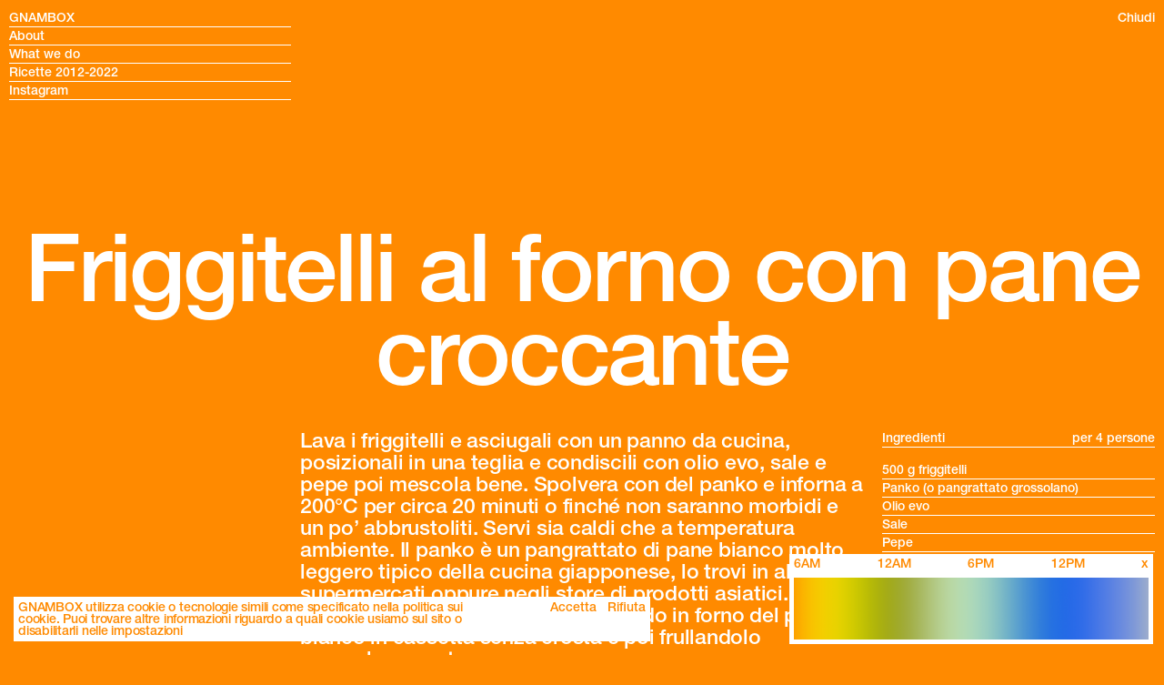

--- FILE ---
content_type: text/html; charset=UTF-8
request_url: https://gnambox.com/ricette/ingredienti/verdure/friggitelli-al-forno-con-pane-croccante/
body_size: 29359
content:

<!doctype html>
<html lang="en-US" class="no-js">
	<head>
		<meta charset="UTF-8">
		<title>Friggitelli al forno con pane croccante | GNAMBOX : GNAMBOX</title>

		<link href="//www.google-analytics.com" rel="dns-prefetch">

		<!-- Google tag (gtag.js) -->
			<script async src="https://www.googletagmanager.com/gtag/js?id=G-TY0PQYQJK7"></script>
			<script>
			window.dataLayer = window.dataLayer || [];
			function gtag(){dataLayer.push(arguments);}
			gtag('js', new Date());

			gtag('config', 'G-TY0PQYQJK7');
			</script>
		<!-- Google tag (gtag.js) -->
	

		<meta http-equiv="X-UA-Compatible" content="IE=edge,chrome=1">
		<meta name="viewport" content="width=device-width, initial-scale=1.0">
		<meta name="description" content="Comunicazione e social media dal 2012">

		<link rel="stylesheet" href="https://use.typekit.net/txe7lmf.css">

		<meta name='robots' content='index, follow, max-image-preview:large, max-snippet:-1, max-video-preview:-1' />

	<!-- This site is optimized with the Yoast SEO plugin v26.7 - https://yoast.com/wordpress/plugins/seo/ -->
	<meta name="description" content="I friggitelli al forno con pane croccante sono una scoperta sorprendente. Velocissimi da preparare e di grande effetto, possono accompagnare un piatto principale come contorno oppure essere messi in tavola come aperitivo. Sono buoni sia appena sfornati che serviti a temperatura ambiente e cuociono in soli 20 minuti. Non ti abbiamo ancora convinto? Spolverali con del panko per ottenere un effetto croccante ad ogni morso!" />
	<link rel="canonical" href="https://gnambox.com/ricette/ingredienti/verdure/friggitelli-al-forno-con-pane-croccante/" />
	<meta property="og:locale" content="en_US" />
	<meta property="og:type" content="article" />
	<meta property="og:title" content="Friggitelli al forno con pane croccante | GNAMBOX" />
	<meta property="og:description" content="I friggitelli al forno con pane croccante sono una scoperta sorprendente. Velocissimi da preparare e di grande effetto, possono accompagnare un piatto principale come contorno oppure essere messi in tavola come aperitivo. Sono buoni sia appena sfornati che serviti a temperatura ambiente e cuociono in soli 20 minuti. Non ti abbiamo ancora convinto? Spolverali con del panko per ottenere un effetto croccante ad ogni morso!" />
	<meta property="og:url" content="https://gnambox.com/ricette/ingredienti/verdure/friggitelli-al-forno-con-pane-croccante/" />
	<meta property="og:site_name" content="GNAMBOX" />
	<meta property="article:published_time" content="2021-07-15T09:42:00+00:00" />
	<meta property="og:image" content="https://gnambox.com/wp-content/uploads/2026/01/gnambox-fb.jpg" />
	<meta property="og:image:width" content="1200" />
	<meta property="og:image:height" content="630" />
	<meta property="og:image:type" content="image/jpeg" />
	<meta name="author" content="GNAMBOX" />
	<meta name="twitter:card" content="summary_large_image" />
	<meta name="twitter:label1" content="Written by" />
	<meta name="twitter:data1" content="GNAMBOX" />
	<meta name="twitter:label2" content="Est. reading time" />
	<meta name="twitter:data2" content="1 minute" />
	<script type="application/ld+json" class="yoast-schema-graph">{"@context":"https://schema.org","@graph":[{"@type":"Article","@id":"https://gnambox.com/ricette/ingredienti/verdure/friggitelli-al-forno-con-pane-croccante/#article","isPartOf":{"@id":"https://gnambox.com/ricette/ingredienti/verdure/friggitelli-al-forno-con-pane-croccante/"},"author":{"name":"GNAMBOX","@id":"https://gnambox.com/#/schema/person/7589868609597cf8535fb8816541f44b"},"headline":"Friggitelli al forno con pane croccante","datePublished":"2021-07-15T09:42:00+00:00","mainEntityOfPage":{"@id":"https://gnambox.com/ricette/ingredienti/verdure/friggitelli-al-forno-con-pane-croccante/"},"wordCount":60,"publisher":{"@id":"https://gnambox.com/#organization"},"image":{"@id":"https://gnambox.com/ricette/ingredienti/verdure/friggitelli-al-forno-con-pane-croccante/#primaryimage"},"thumbnailUrl":"","keywords":["aperitivo","friggitelli","ricette facili"],"articleSection":["Antipasti","Contorni e insalate","Verdure"],"inLanguage":"en-US"},{"@type":"WebPage","@id":"https://gnambox.com/ricette/ingredienti/verdure/friggitelli-al-forno-con-pane-croccante/","url":"https://gnambox.com/ricette/ingredienti/verdure/friggitelli-al-forno-con-pane-croccante/","name":"Friggitelli al forno con pane croccante | GNAMBOX","isPartOf":{"@id":"https://gnambox.com/#website"},"primaryImageOfPage":{"@id":"https://gnambox.com/ricette/ingredienti/verdure/friggitelli-al-forno-con-pane-croccante/#primaryimage"},"image":{"@id":"https://gnambox.com/ricette/ingredienti/verdure/friggitelli-al-forno-con-pane-croccante/#primaryimage"},"thumbnailUrl":"","datePublished":"2021-07-15T09:42:00+00:00","description":"I friggitelli al forno con pane croccante sono una scoperta sorprendente. Velocissimi da preparare e di grande effetto, possono accompagnare un piatto principale come contorno oppure essere messi in tavola come aperitivo. Sono buoni sia appena sfornati che serviti a temperatura ambiente e cuociono in soli 20 minuti. Non ti abbiamo ancora convinto? Spolverali con del panko per ottenere un effetto croccante ad ogni morso!","breadcrumb":{"@id":"https://gnambox.com/ricette/ingredienti/verdure/friggitelli-al-forno-con-pane-croccante/#breadcrumb"},"inLanguage":"en-US","potentialAction":[{"@type":"ReadAction","target":["https://gnambox.com/ricette/ingredienti/verdure/friggitelli-al-forno-con-pane-croccante/"]}]},{"@type":"ImageObject","inLanguage":"en-US","@id":"https://gnambox.com/ricette/ingredienti/verdure/friggitelli-al-forno-con-pane-croccante/#primaryimage","url":"","contentUrl":""},{"@type":"BreadcrumbList","@id":"https://gnambox.com/ricette/ingredienti/verdure/friggitelli-al-forno-con-pane-croccante/#breadcrumb","itemListElement":[{"@type":"ListItem","position":1,"name":"Home","item":"https://gnambox.com/"},{"@type":"ListItem","position":2,"name":"Friggitelli al forno con pane croccante"}]},{"@type":"WebSite","@id":"https://gnambox.com/#website","url":"https://gnambox.com/","name":"GNAMBOX","description":"Comunicazione e social media dal 2012","publisher":{"@id":"https://gnambox.com/#organization"},"potentialAction":[{"@type":"SearchAction","target":{"@type":"EntryPoint","urlTemplate":"https://gnambox.com/?s={search_term_string}"},"query-input":{"@type":"PropertyValueSpecification","valueRequired":true,"valueName":"search_term_string"}}],"inLanguage":"en-US"},{"@type":"Organization","@id":"https://gnambox.com/#organization","name":"gnambox","url":"https://gnambox.com/","logo":{"@type":"ImageObject","inLanguage":"en-US","@id":"https://gnambox.com/#/schema/logo/image/","url":"https://gnambox.com/wp-content/uploads/2025/12/favicon-gnambox.png","contentUrl":"https://gnambox.com/wp-content/uploads/2025/12/favicon-gnambox.png","width":512,"height":512,"caption":"gnambox"},"image":{"@id":"https://gnambox.com/#/schema/logo/image/"},"sameAs":["https://www.instagram.com/gnambox/"]},{"@type":"Person","@id":"https://gnambox.com/#/schema/person/7589868609597cf8535fb8816541f44b","name":"GNAMBOX","url":"https://gnambox.com/author/gnambox/"}]}</script>
	<!-- / Yoast SEO plugin. -->


<link rel="alternate" title="oEmbed (JSON)" type="application/json+oembed" href="https://gnambox.com/wp-json/oembed/1.0/embed?url=http%3A%2F%2Fgnambox.com%2Fricette%2Fingredienti%2Fverdure%2Ffriggitelli-al-forno-con-pane-croccante%2F" />
<link rel="alternate" title="oEmbed (XML)" type="text/xml+oembed" href="https://gnambox.com/wp-json/oembed/1.0/embed?url=http%3A%2F%2Fgnambox.com%2Fricette%2Fingredienti%2Fverdure%2Ffriggitelli-al-forno-con-pane-croccante%2F&#038;format=xml" />
<style id='wp-img-auto-sizes-contain-inline-css' type='text/css'>
img:is([sizes=auto i],[sizes^="auto," i]){contain-intrinsic-size:3000px 1500px}
/*# sourceURL=wp-img-auto-sizes-contain-inline-css */
</style>
<style id='wp-emoji-styles-inline-css' type='text/css'>

	img.wp-smiley, img.emoji {
		display: inline !important;
		border: none !important;
		box-shadow: none !important;
		height: 1em !important;
		width: 1em !important;
		margin: 0 0.07em !important;
		vertical-align: -0.1em !important;
		background: none !important;
		padding: 0 !important;
	}
/*# sourceURL=wp-emoji-styles-inline-css */
</style>
<style id='wp-block-library-inline-css' type='text/css'>
:root{--wp-block-synced-color:#7a00df;--wp-block-synced-color--rgb:122,0,223;--wp-bound-block-color:var(--wp-block-synced-color);--wp-editor-canvas-background:#ddd;--wp-admin-theme-color:#007cba;--wp-admin-theme-color--rgb:0,124,186;--wp-admin-theme-color-darker-10:#006ba1;--wp-admin-theme-color-darker-10--rgb:0,107,160.5;--wp-admin-theme-color-darker-20:#005a87;--wp-admin-theme-color-darker-20--rgb:0,90,135;--wp-admin-border-width-focus:2px}@media (min-resolution:192dpi){:root{--wp-admin-border-width-focus:1.5px}}.wp-element-button{cursor:pointer}:root .has-very-light-gray-background-color{background-color:#eee}:root .has-very-dark-gray-background-color{background-color:#313131}:root .has-very-light-gray-color{color:#eee}:root .has-very-dark-gray-color{color:#313131}:root .has-vivid-green-cyan-to-vivid-cyan-blue-gradient-background{background:linear-gradient(135deg,#00d084,#0693e3)}:root .has-purple-crush-gradient-background{background:linear-gradient(135deg,#34e2e4,#4721fb 50%,#ab1dfe)}:root .has-hazy-dawn-gradient-background{background:linear-gradient(135deg,#faaca8,#dad0ec)}:root .has-subdued-olive-gradient-background{background:linear-gradient(135deg,#fafae1,#67a671)}:root .has-atomic-cream-gradient-background{background:linear-gradient(135deg,#fdd79a,#004a59)}:root .has-nightshade-gradient-background{background:linear-gradient(135deg,#330968,#31cdcf)}:root .has-midnight-gradient-background{background:linear-gradient(135deg,#020381,#2874fc)}:root{--wp--preset--font-size--normal:16px;--wp--preset--font-size--huge:42px}.has-regular-font-size{font-size:1em}.has-larger-font-size{font-size:2.625em}.has-normal-font-size{font-size:var(--wp--preset--font-size--normal)}.has-huge-font-size{font-size:var(--wp--preset--font-size--huge)}.has-text-align-center{text-align:center}.has-text-align-left{text-align:left}.has-text-align-right{text-align:right}.has-fit-text{white-space:nowrap!important}#end-resizable-editor-section{display:none}.aligncenter{clear:both}.items-justified-left{justify-content:flex-start}.items-justified-center{justify-content:center}.items-justified-right{justify-content:flex-end}.items-justified-space-between{justify-content:space-between}.screen-reader-text{border:0;clip-path:inset(50%);height:1px;margin:-1px;overflow:hidden;padding:0;position:absolute;width:1px;word-wrap:normal!important}.screen-reader-text:focus{background-color:#ddd;clip-path:none;color:#444;display:block;font-size:1em;height:auto;left:5px;line-height:normal;padding:15px 23px 14px;text-decoration:none;top:5px;width:auto;z-index:100000}html :where(.has-border-color){border-style:solid}html :where([style*=border-top-color]){border-top-style:solid}html :where([style*=border-right-color]){border-right-style:solid}html :where([style*=border-bottom-color]){border-bottom-style:solid}html :where([style*=border-left-color]){border-left-style:solid}html :where([style*=border-width]){border-style:solid}html :where([style*=border-top-width]){border-top-style:solid}html :where([style*=border-right-width]){border-right-style:solid}html :where([style*=border-bottom-width]){border-bottom-style:solid}html :where([style*=border-left-width]){border-left-style:solid}html :where(img[class*=wp-image-]){height:auto;max-width:100%}:where(figure){margin:0 0 1em}html :where(.is-position-sticky){--wp-admin--admin-bar--position-offset:var(--wp-admin--admin-bar--height,0px)}@media screen and (max-width:600px){html :where(.is-position-sticky){--wp-admin--admin-bar--position-offset:0px}}

/*# sourceURL=wp-block-library-inline-css */
</style><style id='global-styles-inline-css' type='text/css'>
:root{--wp--preset--aspect-ratio--square: 1;--wp--preset--aspect-ratio--4-3: 4/3;--wp--preset--aspect-ratio--3-4: 3/4;--wp--preset--aspect-ratio--3-2: 3/2;--wp--preset--aspect-ratio--2-3: 2/3;--wp--preset--aspect-ratio--16-9: 16/9;--wp--preset--aspect-ratio--9-16: 9/16;--wp--preset--color--black: #000000;--wp--preset--color--cyan-bluish-gray: #abb8c3;--wp--preset--color--white: #ffffff;--wp--preset--color--pale-pink: #f78da7;--wp--preset--color--vivid-red: #cf2e2e;--wp--preset--color--luminous-vivid-orange: #ff6900;--wp--preset--color--luminous-vivid-amber: #fcb900;--wp--preset--color--light-green-cyan: #7bdcb5;--wp--preset--color--vivid-green-cyan: #00d084;--wp--preset--color--pale-cyan-blue: #8ed1fc;--wp--preset--color--vivid-cyan-blue: #0693e3;--wp--preset--color--vivid-purple: #9b51e0;--wp--preset--gradient--vivid-cyan-blue-to-vivid-purple: linear-gradient(135deg,rgb(6,147,227) 0%,rgb(155,81,224) 100%);--wp--preset--gradient--light-green-cyan-to-vivid-green-cyan: linear-gradient(135deg,rgb(122,220,180) 0%,rgb(0,208,130) 100%);--wp--preset--gradient--luminous-vivid-amber-to-luminous-vivid-orange: linear-gradient(135deg,rgb(252,185,0) 0%,rgb(255,105,0) 100%);--wp--preset--gradient--luminous-vivid-orange-to-vivid-red: linear-gradient(135deg,rgb(255,105,0) 0%,rgb(207,46,46) 100%);--wp--preset--gradient--very-light-gray-to-cyan-bluish-gray: linear-gradient(135deg,rgb(238,238,238) 0%,rgb(169,184,195) 100%);--wp--preset--gradient--cool-to-warm-spectrum: linear-gradient(135deg,rgb(74,234,220) 0%,rgb(151,120,209) 20%,rgb(207,42,186) 40%,rgb(238,44,130) 60%,rgb(251,105,98) 80%,rgb(254,248,76) 100%);--wp--preset--gradient--blush-light-purple: linear-gradient(135deg,rgb(255,206,236) 0%,rgb(152,150,240) 100%);--wp--preset--gradient--blush-bordeaux: linear-gradient(135deg,rgb(254,205,165) 0%,rgb(254,45,45) 50%,rgb(107,0,62) 100%);--wp--preset--gradient--luminous-dusk: linear-gradient(135deg,rgb(255,203,112) 0%,rgb(199,81,192) 50%,rgb(65,88,208) 100%);--wp--preset--gradient--pale-ocean: linear-gradient(135deg,rgb(255,245,203) 0%,rgb(182,227,212) 50%,rgb(51,167,181) 100%);--wp--preset--gradient--electric-grass: linear-gradient(135deg,rgb(202,248,128) 0%,rgb(113,206,126) 100%);--wp--preset--gradient--midnight: linear-gradient(135deg,rgb(2,3,129) 0%,rgb(40,116,252) 100%);--wp--preset--font-size--small: 13px;--wp--preset--font-size--medium: 20px;--wp--preset--font-size--large: 36px;--wp--preset--font-size--x-large: 42px;--wp--preset--spacing--20: 0.44rem;--wp--preset--spacing--30: 0.67rem;--wp--preset--spacing--40: 1rem;--wp--preset--spacing--50: 1.5rem;--wp--preset--spacing--60: 2.25rem;--wp--preset--spacing--70: 3.38rem;--wp--preset--spacing--80: 5.06rem;--wp--preset--shadow--natural: 6px 6px 9px rgba(0, 0, 0, 0.2);--wp--preset--shadow--deep: 12px 12px 50px rgba(0, 0, 0, 0.4);--wp--preset--shadow--sharp: 6px 6px 0px rgba(0, 0, 0, 0.2);--wp--preset--shadow--outlined: 6px 6px 0px -3px rgb(255, 255, 255), 6px 6px rgb(0, 0, 0);--wp--preset--shadow--crisp: 6px 6px 0px rgb(0, 0, 0);}:where(.is-layout-flex){gap: 0.5em;}:where(.is-layout-grid){gap: 0.5em;}body .is-layout-flex{display: flex;}.is-layout-flex{flex-wrap: wrap;align-items: center;}.is-layout-flex > :is(*, div){margin: 0;}body .is-layout-grid{display: grid;}.is-layout-grid > :is(*, div){margin: 0;}:where(.wp-block-columns.is-layout-flex){gap: 2em;}:where(.wp-block-columns.is-layout-grid){gap: 2em;}:where(.wp-block-post-template.is-layout-flex){gap: 1.25em;}:where(.wp-block-post-template.is-layout-grid){gap: 1.25em;}.has-black-color{color: var(--wp--preset--color--black) !important;}.has-cyan-bluish-gray-color{color: var(--wp--preset--color--cyan-bluish-gray) !important;}.has-white-color{color: var(--wp--preset--color--white) !important;}.has-pale-pink-color{color: var(--wp--preset--color--pale-pink) !important;}.has-vivid-red-color{color: var(--wp--preset--color--vivid-red) !important;}.has-luminous-vivid-orange-color{color: var(--wp--preset--color--luminous-vivid-orange) !important;}.has-luminous-vivid-amber-color{color: var(--wp--preset--color--luminous-vivid-amber) !important;}.has-light-green-cyan-color{color: var(--wp--preset--color--light-green-cyan) !important;}.has-vivid-green-cyan-color{color: var(--wp--preset--color--vivid-green-cyan) !important;}.has-pale-cyan-blue-color{color: var(--wp--preset--color--pale-cyan-blue) !important;}.has-vivid-cyan-blue-color{color: var(--wp--preset--color--vivid-cyan-blue) !important;}.has-vivid-purple-color{color: var(--wp--preset--color--vivid-purple) !important;}.has-black-background-color{background-color: var(--wp--preset--color--black) !important;}.has-cyan-bluish-gray-background-color{background-color: var(--wp--preset--color--cyan-bluish-gray) !important;}.has-white-background-color{background-color: var(--wp--preset--color--white) !important;}.has-pale-pink-background-color{background-color: var(--wp--preset--color--pale-pink) !important;}.has-vivid-red-background-color{background-color: var(--wp--preset--color--vivid-red) !important;}.has-luminous-vivid-orange-background-color{background-color: var(--wp--preset--color--luminous-vivid-orange) !important;}.has-luminous-vivid-amber-background-color{background-color: var(--wp--preset--color--luminous-vivid-amber) !important;}.has-light-green-cyan-background-color{background-color: var(--wp--preset--color--light-green-cyan) !important;}.has-vivid-green-cyan-background-color{background-color: var(--wp--preset--color--vivid-green-cyan) !important;}.has-pale-cyan-blue-background-color{background-color: var(--wp--preset--color--pale-cyan-blue) !important;}.has-vivid-cyan-blue-background-color{background-color: var(--wp--preset--color--vivid-cyan-blue) !important;}.has-vivid-purple-background-color{background-color: var(--wp--preset--color--vivid-purple) !important;}.has-black-border-color{border-color: var(--wp--preset--color--black) !important;}.has-cyan-bluish-gray-border-color{border-color: var(--wp--preset--color--cyan-bluish-gray) !important;}.has-white-border-color{border-color: var(--wp--preset--color--white) !important;}.has-pale-pink-border-color{border-color: var(--wp--preset--color--pale-pink) !important;}.has-vivid-red-border-color{border-color: var(--wp--preset--color--vivid-red) !important;}.has-luminous-vivid-orange-border-color{border-color: var(--wp--preset--color--luminous-vivid-orange) !important;}.has-luminous-vivid-amber-border-color{border-color: var(--wp--preset--color--luminous-vivid-amber) !important;}.has-light-green-cyan-border-color{border-color: var(--wp--preset--color--light-green-cyan) !important;}.has-vivid-green-cyan-border-color{border-color: var(--wp--preset--color--vivid-green-cyan) !important;}.has-pale-cyan-blue-border-color{border-color: var(--wp--preset--color--pale-cyan-blue) !important;}.has-vivid-cyan-blue-border-color{border-color: var(--wp--preset--color--vivid-cyan-blue) !important;}.has-vivid-purple-border-color{border-color: var(--wp--preset--color--vivid-purple) !important;}.has-vivid-cyan-blue-to-vivid-purple-gradient-background{background: var(--wp--preset--gradient--vivid-cyan-blue-to-vivid-purple) !important;}.has-light-green-cyan-to-vivid-green-cyan-gradient-background{background: var(--wp--preset--gradient--light-green-cyan-to-vivid-green-cyan) !important;}.has-luminous-vivid-amber-to-luminous-vivid-orange-gradient-background{background: var(--wp--preset--gradient--luminous-vivid-amber-to-luminous-vivid-orange) !important;}.has-luminous-vivid-orange-to-vivid-red-gradient-background{background: var(--wp--preset--gradient--luminous-vivid-orange-to-vivid-red) !important;}.has-very-light-gray-to-cyan-bluish-gray-gradient-background{background: var(--wp--preset--gradient--very-light-gray-to-cyan-bluish-gray) !important;}.has-cool-to-warm-spectrum-gradient-background{background: var(--wp--preset--gradient--cool-to-warm-spectrum) !important;}.has-blush-light-purple-gradient-background{background: var(--wp--preset--gradient--blush-light-purple) !important;}.has-blush-bordeaux-gradient-background{background: var(--wp--preset--gradient--blush-bordeaux) !important;}.has-luminous-dusk-gradient-background{background: var(--wp--preset--gradient--luminous-dusk) !important;}.has-pale-ocean-gradient-background{background: var(--wp--preset--gradient--pale-ocean) !important;}.has-electric-grass-gradient-background{background: var(--wp--preset--gradient--electric-grass) !important;}.has-midnight-gradient-background{background: var(--wp--preset--gradient--midnight) !important;}.has-small-font-size{font-size: var(--wp--preset--font-size--small) !important;}.has-medium-font-size{font-size: var(--wp--preset--font-size--medium) !important;}.has-large-font-size{font-size: var(--wp--preset--font-size--large) !important;}.has-x-large-font-size{font-size: var(--wp--preset--font-size--x-large) !important;}
/*# sourceURL=global-styles-inline-css */
</style>

<style id='classic-theme-styles-inline-css' type='text/css'>
/*! This file is auto-generated */
.wp-block-button__link{color:#fff;background-color:#32373c;border-radius:9999px;box-shadow:none;text-decoration:none;padding:calc(.667em + 2px) calc(1.333em + 2px);font-size:1.125em}.wp-block-file__button{background:#32373c;color:#fff;text-decoration:none}
/*# sourceURL=/wp-includes/css/classic-themes.min.css */
</style>
<link rel='stylesheet' id='site-css' href='https://gnambox.com/wp-content/themes/GNAMBOX/style.css?ver=1.0' media='all' />
<script type="text/javascript" src="https://gnambox.com/wp-includes/js/jquery/jquery.min.js?ver=3.7.1" id="jquery-core-js"></script>
<script type="text/javascript" src="https://gnambox.com/wp-includes/js/jquery/jquery-migrate.min.js?ver=3.4.1" id="jquery-migrate-js"></script>
<script type="text/javascript" src="https://gnambox.com/wp-content/themes/GNAMBOX/js/gnambox.js?ver=1.0.0" id="sitescripts-js"></script>
<link rel="https://api.w.org/" href="https://gnambox.com/wp-json/" /><link rel="alternate" title="JSON" type="application/json" href="https://gnambox.com/wp-json/wp/v2/posts/35126" /><link rel="icon" href="https://gnambox.com/wp-content/uploads/2026/01/favicon-gnam-150x150.png" sizes="32x32" />
<link rel="icon" href="https://gnambox.com/wp-content/uploads/2026/01/favicon-gnam-250x250.png" sizes="192x192" />
<link rel="apple-touch-icon" href="https://gnambox.com/wp-content/uploads/2026/01/favicon-gnam-250x250.png" />
<meta name="msapplication-TileImage" content="https://gnambox.com/wp-content/uploads/2026/01/favicon-gnam.png" />
<noscript><style id="rocket-lazyload-nojs-css">.rll-youtube-player, [data-lazy-src]{display:none !important;}</style></noscript>

		<style>		
		.intro-overlay {
			position: fixed;
			inset: 0;
			background:var(--cbg);
			z-index: 99999;
			pointer-events: none;
			opacity: 0;
			pointer-events: none;
			}

		/* MOSTRA overlay solo se body NON ha entrambe le classi */
		body:not(.show_intro):not(.intro--on) .intro-overlay {
			opacity: 1;
			animation: introFadeOut 2.2s ease forwards;
		}

		/* animazione */
		@keyframes introFadeOut {
		0% {
			opacity: 1;
		}
		75% {
			opacity: 1;
		}
		100% {
			opacity: 0;
		}
		}
		</style>
	</head>

	    
	
	<body class="post">
	<div class="intro-overlay"></div>

	<div id="sleep-mode_logo">
	  	GNAMBOX GNAMBOX GNAMBOX
	</div>

	
  		<!-- header -->
	<header role="banner">
	
	<!-- MENU MOBILE -->
	 	
	<div id="menu_mob" class="box_flexbox">
		<div id="container_menu_mob">
		 <ul class="intestazione">
			<li> <a href="https://gnambox.com">GNAMBOX</a> </li>
			<li> <span id="open_menu_mob">Menu</span></li>
		</ul>
		 <ul id="page_name">
			<li class="mob-pagename"> <span>Friggitelli al forno con pane croccante</span></li>
			<li class="mob-ricette"><a href="https://gnambox.com/ricette/" class="ajax_link">Ricette 2012-2022</a></li>
			<li class="search--mob"> <!-- search -->
<form class="search" method="get" action="https://gnambox.com" role="search">
	<input class="search-input" type="search" name="s" placeholder="Cerca">
	<button class="search-submit" type="submit" role="button">Cerca</button>
</form>
<!-- /search -->


<div class="search_result"></div></li>
			<li class="chiudi-ricette"><a href="https://gnambox.com/ricette/" class="ajax_link">Chiudi ricetta</a></li>
		</ul>
		<ul id="gnambox_menu"><li id="menu-item-44726" class="menu-item menu-item-type-post_type menu-item-object-page menu-item-home menu-item-44726"><a href="https://gnambox.com/">GNAMBOX</a></li>
<li id="menu-item-45084" class="menu-item menu-item-type-post_type menu-item-object-page menu-item-45084"><a href="https://gnambox.com/about/">About</a></li>
<li id="menu-item-44730" class="menu-item menu-item-type-post_type menu-item-object-page menu-item-44730"><a href="https://gnambox.com/what-we-do/">What we do</a></li>
<li id="menu-item-44731" class="menu-item menu-item-type-taxonomy menu-item-object-category current-post-ancestor menu-item-44731"><a href="https://gnambox.com/./ricette/">Ricette 2012-2022</a></li>
<li id="menu-item-44729" class="secondary_menu menu-item menu-item-type-custom menu-item-object-custom menu-item-44729"><a target="_blank" href="https://www.instagram.com/gnambox/">Instagram</a></li>
<li id="menu-item-45021" class="visible-mob menu-item menu-item-type-custom menu-item-object-custom menu-item-45021"><a href="mailto:ciao@gnambox.com">ciao@gnambox.com</a></li>
</ul>		</div>
	</div>
	<!-- MENU MOBILE -->


	<!-- MAIN MENU -->
	 <div class="intro_ricette_page">
		<p>Questo archivio raccoglie oltre dieci anni di cucina, appunti, tentativi e intuizioni.

		Non è un ricettario tradizionale, ma una memoria condivisa.
		Ricette facili, del quotidiano e con un twist che le ha rese memorabili. 

		Accanto a queste, ci sono le ricette degli ospiti che abbiamo invitato nella nostra cucina nel corso degli anni. Persone per noi fonte di ispirazione - creativi, amici, cuochi, outsider. A loro abbiamo chiesto una sola cosa: cucinare un piatto che li rappresentasse. Senza regole, senza format, senza aspettative.
		Il risultato è un archivio eterogeneo e sincero, fatto di piatti diversi per stile, ritmo e intenzione, ma uniti dallo stesso spirito: usare la cucina come linguaggio, come gesto personale, come racconto.
		In food we trust.
			</p>
		
		</div>

	 

    <div id="main_menu" class="box_flexbox">
		 <ul id="gnambox_menu"><li class="menu-item menu-item-type-post_type menu-item-object-page menu-item-home menu-item-44726"><a href="https://gnambox.com/">GNAMBOX</a></li>
<li class="menu-item menu-item-type-post_type menu-item-object-page menu-item-45084"><a href="https://gnambox.com/about/">About</a></li>
<li class="menu-item menu-item-type-post_type menu-item-object-page menu-item-44730"><a href="https://gnambox.com/what-we-do/">What we do</a></li>
<li class="menu-item menu-item-type-taxonomy menu-item-object-category current-post-ancestor menu-item-44731"><a href="https://gnambox.com/./ricette/">Ricette 2012-2022</a></li>
<li class="secondary_menu menu-item menu-item-type-custom menu-item-object-custom menu-item-44729"><a target="_blank" href="https://www.instagram.com/gnambox/">Instagram</a></li>
<li class="visible-mob menu-item menu-item-type-custom menu-item-object-custom menu-item-45021"><a href="mailto:ciao@gnambox.com">ciao@gnambox.com</a></li>
</ul>      
		  <div id="search_menu" class="search--desk">
           	<!-- search -->
<form class="search" method="get" action="https://gnambox.com" role="search">
	<input class="search-input" type="search" name="s" placeholder="Cerca">
	<button class="search-submit" type="submit" role="button">Cerca</button>
</form>
<!-- /search -->


<div class="search_result"></div>		</div>	
		
		<ul id="clear"></ul>


		
		<ul id="lista_ricette" class="list_ricette">
            <li><a href='https://gnambox.com/ricette/portate/dolci/acai-bowl-ananas-banana-disidratati/'>Acai bowl con ananas e banana disidratati</a></li><li><a href='https://gnambox.com/ricette/ingredienti/verdure/adobo-di-cavolfiori/'>Adobo di cavolfiori</a></li><li><a href='https://gnambox.com/ricette/portate/dolci/amor-polenta/'>Amor Polenta</a></li><li><a href='https://gnambox.com/ricette/portate/dolci/apple-pie/'>Apple Pie</a></li><li><a href='https://gnambox.com/ricette/arrosto-vegetariano-funghi/'>Arrosto vegetariano ai funghi con patate e salsa yogurt</a></li><li><a href='https://gnambox.com/ricette/ingredienti/verdure/asparagi-forno-pinoli-limone/'>Asparagi al forno con pinoli e limoni arrosto</a></li><li><a href='https://gnambox.com/ricette/ingredienti/verdure/asparagi-arrosto-con-arachidi-e-pane-croccante/'>Asparagi arrosto con arachidi e pane croccante</a></li><li><a href='https://gnambox.com/ricette/ingredienti/verdure/asparagi-bianchi-uova-sedano/'>Asparagi bianchi con uova di trota e sedano</a></li><li><a href='https://gnambox.com/ricette/ingredienti/verdure/asparagi-croccanti-al-forno-con-maionese-al-lime-e-aglio/'>Asparagi croccanti al forno con maionese al lime e aglio</a></li><li><a href='https://gnambox.com/ricette/ingredienti/verdure/asparagi-in-padella-con-pecorino-e-guanciale-croccante/'>Asparagi in padella con pecorino e guanciale croccante</a></li><li><a href='https://gnambox.com/ricette/portate/antipasti/avocado-grigliati-con-insalata-di-quinoa/'>Avocado grigliati con insalata di quinoa</a></li><li><a href='https://gnambox.com/ricette/portate/antipasti/avocado-ripieni-al-forno/'>Avocado ripieni al forno</a></li><li><a href='https://gnambox.com/ricette/portate/antipasti/avocado-toast-con-pesche-grigliate/'>Avocado toast con pesche grigliate</a></li><li><a href='https://gnambox.com/ricette/ingredienti/verdure/babaganoush-salsa-di-melanzane/'>Babaganoush &#8211; Salsa di melanzane</a></li><li><a href='https://gnambox.com/ricette/portate/pane-e-sandwich/bagel-fatto-in-casa/'>Bagel fatto in casa</a></li><li><a href='https://gnambox.com/ricette/portate/secondi/baked-potato/'>Baked potatoes</a></li><li><a href='https://gnambox.com/ricette/portate/dolci/banana-bread/'>Banana bread</a></li><li><a href='https://gnambox.com/ricette/ingredienti/cioccolato/banana-bread-al-cioccolato-e-mais/'>Banana bread al cioccolato e mais</a></li><li><a href='https://gnambox.com/ricette/portate/dolci/banana-bread-cioccolato-uvetta-senza-zucchero/'>Banana Bread con cioccolato e uvetta senza zucchero</a></li><li><a href='https://gnambox.com/ricette/ingredienti/legumi/banana-bread-hummus/'>Banana bread hummus</a></li><li><a href='https://gnambox.com/ricette/portate/smoothie-and-juice/banana-chia-smoothie-granola-quinoa-home-made/'>Banana e chia smoothie con granola di quinoa home-made</a></li><li><a href='https://gnambox.com/ricette/ingredienti/cioccolato/banana-stick/'>Banana Stick</a></li><li><a href='https://gnambox.com/ricette/ingredienti/cioccolato/banana-sushi-dolci/'>Banana sushi</a></li><li><a href='https://gnambox.com/ricette/portate/dolci/banane-al-forno-mandorle-vaniglia/'>Banane al forno con mandorle e vaniglia</a></li><li><a href='https://gnambox.com/ricette/portate/secondi/banh-xeo-pancake-vietnamita/'>Bánh xèo: crêpes vietnamita</a></li><li><a href='https://gnambox.com/ricette/ingredienti/verdure/barbabietole-al-forno-formaggio-fresco-rafano/'>Barbabietole al forno con formaggio fresco e rafano</a></li><li><a href='https://gnambox.com/ricette/ingredienti/verdure/barbabietole-hasselback/'>Barbabietole Hasselback</a></li><li><a href='https://gnambox.com/ricette/portate/dolci/barrette-ai-cereali-fatte-in-casa/'>Barrette ai cereali fatte in casa</a></li><li><a href='https://gnambox.com/ricette/portate/dolci/barrette-granola-tahina/'>Barrette di granola e tahina</a></li><li><a href='https://gnambox.com/ricette/portate/cocktail/basilica-cocktail-gritti-palace-venezia/'>Basil-ica Cocktail</a></li><li><a href='https://gnambox.com/ricette/ingredienti/pesce/bastoncini-di-pesce/'>Bastoncini di pesce</a></li><li><a href='https://gnambox.com/ricette/portate/dolci/biscotti-cachi-noci-uvetta/'>Biscotti ai cachi con noci e uvetta</a></li><li><a href='https://gnambox.com/ricette/portate/dolci/biscotti-cacao-noci-rosmarino/'>Biscotti al cacao, noci e rosmarino</a></li><li><a href='https://gnambox.com/ricette/portate/dolci/biscotti-al-matcha-noci-pecan-caramellate/'>Biscotti al tè matcha e noci pecan caramellate</a></li><li><a href='https://gnambox.com/ricette/ingredienti/cioccolato/biscotti-cioccolato-tahina/'>Biscotti con cioccolato e tahina</a></li><li><a href='https://gnambox.com/ricette/portate/dolci/biscotti-crumble-di-mais-arachidi-e-cioccolato/'>Biscotti crumble di mais, arachidi e cioccolato</a></li><li><a href='https://gnambox.com/ricette/portate/dolci/biscotti-di-mandorle-e-arancia-vegani/'>Biscotti di mandorle e arancia vegani</a></li><li><a href='https://gnambox.com/ricette/portate/dolci/biscotti-di-pan-di-zenzero/'>Biscotti di pan di zenzero (gingerbread)</a></li><li><a href='https://gnambox.com/ricette/portate/dolci/biscotti-integrali-mais/'>Biscotti integrali di mais</a></li><li><a href='https://gnambox.com/ricette/portate/antipasti/biscotti-salati-al-parmigiano-rosmarino-2/'>Biscotti salati al parmigiano e rosmarino</a></li><li><a href='https://gnambox.com/ricette/portate/dolci/biscotti-vegani-al-cocco-e-lime-senza-cottura/'>Biscotti vegani al cocco e lime (senza cottura)</a></li><li><a href='https://gnambox.com/ricette/portate/dolci/biscotti-vegani-alle-mandorle/'>Biscotti vegani alle mandorle</a></li><li><a href='https://gnambox.com/ricette/portate/secondi/bistecca-cavolfiore-alla-curcuma/'>Bistecca di cavolfiore alla curcuma</a></li><li><a href='https://gnambox.com/ricette/ingredienti/legumi/black-bean-burrito/'>Black bean burrito</a></li><li><a href='https://gnambox.com/ricette/portate/cocktail/bloody-mary/'>Bloody mary</a></li><li><a href='https://gnambox.com/ricette/ingredienti/verdure/bowl-gamberi-al-curry-riso-rosso-mango-edamame/'>Bowl con gamberi al curry, riso rosso, mango e edamame</a></li><li><a href='https://gnambox.com/ricette/ingredienti/pesce/bowl-gamberi-riso-rosso-radicchio/'>Bowl con gamberi, riso rosso e radicchio</a></li><li><a href='https://gnambox.com/ricette/ingredienti/pesce/branzino-in-padella/'>Branzino in padella con salsa al coriandolo</a></li><li><a href='https://gnambox.com/ricette/ingredienti/verdure/broccoli-al-forno-con-taleggio-e-mandorle/'>Broccoli al forno con mandorle e taleggio</a></li><li><a href='https://gnambox.com/ricette/ingredienti/verdure/broccoli-crispy-al-forno/'>Broccoli crispy al forno </a></li><li><a href='https://gnambox.com/ricette/ingredienti/cioccolato/brownie-al-cioccolato-vegano/'>Brownie al cioccolato vegano</a></li><li><a href='https://gnambox.com/ricette/portate/dolci/brownie-cioccolato-zucca/'>Brownie cioccolato e zucca</a></li><li><a href='https://gnambox.com/ricette/ingredienti/cioccolato/brownie-in-padella-allolio-evo-e-cedro-senza-burro/'>Brownie in padella all’olio evo e cedro (senza burro)</a></li><li><a href='https://gnambox.com/ricette/ingredienti/pasta-e-riso/bucatini-allamatriciana/'>Bucatini all&#8217;amatriciana</a></li><li><a href='https://gnambox.com/ricette/portate/secondi/burger-di-agnello-con-zenzero-e-sesamo/'>Burger di agnello con zenzero e sesamo</a></li><li><a href='https://gnambox.com/ricette/portate/secondi/burger-di-broccoli/'>Burger di broccoli</a></li><li><a href='https://gnambox.com/ricette/ingredienti/pesce/burger-cernia/'>Burger di cernia</a></li><li><a href='https://gnambox.com/ricette/portate/secondi/burger-di-chianina-con-barbabietole/'>Burger di Chianina con Barbabietole</a></li><li><a href='https://gnambox.com/ricette/ingredienti/legumi/burger-lenticchie/'>Burger di lenticchie</a></li><li><a href='https://gnambox.com/ricette/portate/secondi/burger-di-pollo-alla-paprica/'>Burger di pollo alla paprica e rosmarino</a></li><li><a href='https://gnambox.com/ricette/portate/secondi/burger-spinaci/'>Burger di spinaci</a></li><li><a href='https://gnambox.com/ricette/portate/secondi/burger-di-zucca-curcuma/'>Burger di zucca e curcuma</a></li><li><a href='https://gnambox.com/ricette/portate/dolci/cake-marron-glace/'>Cake Marron Glacé</a></li><li><a href='https://gnambox.com/ricette/calamari-ripieni-hummus-edamame-pomodori/'>Calamari ripieni, hummus di edamame e pomodori secchi</a></li><li><a href='https://gnambox.com/ricette/ingredienti/pesce/canederli-ai-gamberi-al-vapore-brodo-al-pomodoro/'>Canederli ai gamberi al vapore con brodo al pomodoro</a></li><li><a href='https://gnambox.com/ricette/ingredienti/pasta-e-riso/cappelletti-doppia-ricotta/'>Cappelletti di doppia ricotta</a></li><li><a href='https://gnambox.com/ricette/ingredienti/pasta-e-riso/carbonara-di-gamberi/'>Carbonara di gamberi</a></li><li><a href='https://gnambox.com/ricette/ingredienti/pasta-e-riso/carbonara-vegetariana-di-asparagi/'>Carbonara vegetariana di asparagi</a></li><li><a href='https://gnambox.com/ricette/ingredienti/verdure/carciofi-al-forno-al-limone-aglio-maionese-vegana-alla-menta/'>Carciofi al forno al limone con maionese vegana alla menta</a></li><li><a href='https://gnambox.com/ricette/portate/primi-piatti/carote-arrosto-farro-uova-crema-al-sesamo/'>Carote arrosto con farro, uova e crema al sesamo</a></li><li><a href='https://gnambox.com/ricette/ingredienti/verdure/carote-arrosto-salsa-coriandolo-cumino/'>Carote arrosto con salsa al coriandolo e cumino</a></li><li><a href='https://gnambox.com/ricette/ingredienti/verdure/carote-caramellate-in-padella-al-timo-e-arancia/'>Carote caramellate in padella al timo e arancia</a></li><li><a href='https://gnambox.com/ricette/portate/dolci/carrot-plumcake-senza-glutine-e-senza-lattosio/'>Carrot Plumcake senza glutine e senza lattosio</a></li><li><a href='https://gnambox.com/ricette/portate/dolci/castagnaccio/'>Castagnaccio</a></li><li><a href='https://gnambox.com/ricette/ingredienti/pesce/catalana-di-gamberi/'>Catalana di gamberi</a></li><li><a href='https://gnambox.com/ricette/portate/secondi/cavolfiore-arrosto-hummus-barbabietola-ceci-croccanti/'>Cavolfiore arrosto con hummus di barbabietola e ceci croccanti</a></li><li><a href='https://gnambox.com/ricette/ingredienti/verdure/cavolfiore-intero-al-forno-speziato/'>Cavolfiore intero al forno speziato</a></li><li><a href='https://gnambox.com/ricette/ingredienti/verdure/cavolfiore-al-forno-arrosto/'>Cavolfiore intero arrosto</a></li><li><a href='https://gnambox.com/ricette/ingredienti/verdure/cavolfiori-arrosto-alle-spezie-indiane/'>Cavolfiori arrosto alle spezie indiane</a></li><li><a href='https://gnambox.com/ricette/portate/secondi/cavolfiori-arrosto-con-salsa-yogurt-e-sesamo/'>Cavolfiori arrosto con salsa yogurt e sesamo</a></li><li><a href='https://gnambox.com/ricette/ingredienti/verdure/cavolfiori-crispy-al-forno/'>Cavolfiori crispy al forno</a></li><li><a href='https://gnambox.com/ricette/ingredienti/verdure/cavolfiori-gratinati/'>Cavolfiori gratinati</a></li><li><a href='https://gnambox.com/ricette/portate/secondi/cavolo-viola-al-forno-con-ceci-croccanti/'>Cavolo viola al forno con ceci croccanti</a></li><li><a href='https://gnambox.com/ricette/ingredienti/verdure/cavolo-viola-al-forno-con-cumino-timo-e-nocciole/'>Cavolo viola al forno con cumino, timo e nocciole</a></li><li><a href='https://gnambox.com/ricette/portate/dolci/chantilly-al-cioccolato-bianco-lamponi/'>Chantilly al cioccolato bianco e lamponi</a></li><li><a href='https://gnambox.com/ricette/portate/dolci/cheesecake-al-burro-darachidi-ricotta/'>Cheesecake al burro d&#8217;arachidi e ricotta</a></li><li><a href='https://gnambox.com/ricette/ingredienti/cioccolato/cheesecake-al-cioccolato-bianco-passion-fruit/'>Cheesecake al cioccolato bianco e passion fruit</a></li><li><a href='https://gnambox.com/ricette/portate/dolci/cheesecake-al-cocco-base-integrale-agli-arachidi/'>Cheesecake al cocco con base integrale alle arachidi</a></li><li><a href='https://gnambox.com/ricette/portate/dolci/cheesecake-al-mango-vaniglia/'>Cheesecake al mango e vaniglia</a></li><li><a href='https://gnambox.com/ricette/portate/dolci/cheesecake-zucca-ricotta-miele/'>Cheesecake alla zucca, ricotta e miele</a></li><li><a href='https://gnambox.com/ricette/portate/dolci/cherry-pie/'>Cherry Pie</a></li><li><a href='https://gnambox.com/ricette/portate/dolci/chia-pudding-con-mango/'>Chia Pudding con mango</a></li><li><a href='https://gnambox.com/ricette/ingredienti/verdure/chips-di-barbabietola-al-rosmarino-al-forno/'>Chips di barbabietola al rosmarino al forno</a></li><li><a href='https://gnambox.com/ricette/ingredienti/verdure/chips-cavolo-nero/'>Chips di cavolo nero</a></li><li><a href='https://gnambox.com/ricette/portate/dolci/choco-banana-pancake/'>Choco Banana Pancake</a></li><li><a href='https://gnambox.com/ricette/ingredienti/cioccolato/ciambella-cioccolato/'>Ciambella al cioccolato</a></li><li><a href='https://gnambox.com/ricette/portate/dolci/ciambella-farro-zucca-senza-uova/'>Ciambella di farro e zucca (senza uova)</a></li><li><a href='https://gnambox.com/ricette/portate/dolci/ciambella-integrale-arancia/'>Ciambella integrale all&#8217;arancia</a></li><li><a href='https://gnambox.com/ricette/portate/dolci/ciambella-integrale-arancia-2/'>Ciambella integrale all&#8217;arancia</a></li><li><a href='https://gnambox.com/ricette/portate/cocktail/cinnamon-caipirinha/'>Cinnamon Caipirinha</a></li><li><a href='https://gnambox.com/ricette/ingredienti/verdure/cipolle-al-forno-caramellate/'>Cipolle al forno caramellate</a></li><li><a href='https://gnambox.com/ricette/portate/dolci/clafoutis-fichi/'>Clafoutis di fichi</a></li><li><a href='https://gnambox.com/ricette/ingredienti/cioccolato/clementine-al-cioccolato-e-cardamomo/'>Clementine al cioccolato e cardamomo</a></li><li><a href='https://gnambox.com/ricette/portate/antipasti/club-sandwich/'>Club sandwich</a></li><li><a href='https://gnambox.com/ricette/ingredienti/verdure/cobbler-con-zucca-e-funghi/'>Cobbler con zucca e funghi</a></li><li><a href='https://gnambox.com/ricette/portate/dolci/cobbler-grano-saraceno-ai-frutti-rossi/'>Cobbler di grano saraceno ai frutti rossi</a></li><li><a href='https://gnambox.com/ricette/portate/dolci/cocco-chia-snack/'>Cocco and chia snack</a></li><li><a href='https://gnambox.com/ricette/portate/dolci/cookies-con-gocce-di-cioccolato-senza-burro/'>Cookies con gocce di cioccolato (senza burro)</a></li><li><a href='https://gnambox.com/ricette/ingredienti/cioccolato/cookies-integrali-cioccolato-salsa-tahina/'>Cookies integrali con cioccolato e tahina</a></li><li><a href='https://gnambox.com/ricette/portate/antipasti/corn-bread/'>Corn bread</a></li><li><a href='https://gnambox.com/ricette/portate/antipasti/cornbread-con-peperoncino-e-formaggio/'>Cornbread con peperoncino e formaggio</a></li><li><a href='https://gnambox.com/ricette/portate/secondi/cosce-di-pollo-con-piselli/'>Cosce di pollo con piselli e piattoni</a></li><li><a href='https://gnambox.com/ricette/portate/secondi/cosciotto-di-agnello-speziato-al-forno/'>Cosciotto di agnello speziato al forno</a></li><li><a href='https://gnambox.com/ricette/portate/cocktail/cosmopolitan/'>Cosmopolitan</a></li><li><a href='https://gnambox.com/ricette/portate/primi-piatti/cous-cous-asparagi-pollo-zafferano/'>Cous cous con asparagi e pollo allo zafferano</a></li><li><a href='https://gnambox.com/ricette/ingredienti/pesce/cous-cous-con-burrata-e-tartare-di-gamberi/'>Cous Cous con burrata e tartare di gamberi</a></li><li><a href='https://gnambox.com/ricette/portate/primi-piatti/cous-cous-farro-ribes-mirtilli/'>Cous cous di farro con ribes e mirtilli</a></li><li><a href='https://gnambox.com/ricette/ingredienti/pesce/cozze-gratinate-con-provola-e-capperi/'>Cozze gratinate con provola e capperi</a></li><li><a href='https://gnambox.com/ricette/portate/antipasti/cracker-di-semi-senza-glutine/'>Cracker di semi senza glutine</a></li><li><a href='https://gnambox.com/ricette/portate/antipasti/crackers-home-made-con-timo-e-sesamo/'>Crackers home-made con timo e sesamo</a></li><li><a href='https://gnambox.com/ricette/portate/vellutate-e-zuppe/crema-aromatica-di-zucca-e-castagne/'>Crema aromatica di zucca e castagne</a></li><li><a href='https://gnambox.com/ricette/ingredienti/pesce/crema-asparagi-baccala-ceci-croccanti/'>Crema di asparagi, baccalà e ceci croccanti</a></li><li><a href='https://gnambox.com/ricette/portate/vellutate-e-zuppe/crema-di-broccoli-con-burrata-erbe-e-cumino/'>Crema di broccoli con burrata, erbe e cumino</a></li><li><a href='https://gnambox.com/ricette/portate/dolci/crema-di-cachi-con-crumble-di-mandorle-e-nocciole/'>Crema di cachi con crumble di mandorle e nocciole</a></li><li><a href='https://gnambox.com/ricette/portate/primi-piatti/crema-di-carote-e-zucca-allo-zenzero-con-farro/'>Crema di carote e zucca allo zenzero con farro</a></li><li><a href='https://gnambox.com/ricette/ingredienti/legumi/crema-ceci-cavolfiore-arrosto-cavolo/'>Crema di ceci con cavolfiore arrosto e cavolo nero</a></li><li><a href='https://gnambox.com/ricette/ingredienti/legumi/crema-di-fagioli-con-tubetti-e-funghi/'>Crema di fagioli con tubetti e funghi</a></li><li><a href='https://gnambox.com/ricette/portate/primi-piatti/crema-di-funghi-e-cavolfiore-allalloro/'>Crema di funghi e cavolfiore all’alloro</a></li><li><a href='https://gnambox.com/ricette/portate/primi-piatti/crema-funghi-patate/'>Crema di funghi e patate</a></li><li><a href='https://gnambox.com/ricette/ingredienti/pasta-e-riso/crema-pasta-al-pomodoro-uovo-cotto-bassa-temperatura/'>Crema di pasta al pomodoro con uovo cotto a bassa temperatura</a></li><li><a href='https://gnambox.com/ricette/portate/vellutate-e-zuppe/crema-patate-dolci-radicchio-tardivo-creme-fraiche/'>Crema di patate dolci con radicchio tardivo e creme fraiche</a></li><li><a href='https://gnambox.com/ricette/ingredienti/legumi/crema-di-piselli-con-mozzarella-e-menta/'>Crema di piselli con mozzarella e menta</a></li><li><a href='https://gnambox.com/ricette/portate/vellutate-e-zuppe/crema-di-piselli-con-ricotta-alla-menta/'>Crema di piselli con ricotta alla menta</a></li><li><a href='https://gnambox.com/ricette/ingredienti/verdure/crema-di-piselli-feta-e-menta-in-5-minuti/'>Crema di piselli, feta e menta in 5 minuti</a></li><li><a href='https://gnambox.com/ricette/portate/vellutate-e-zuppe/crema-spinaci-kale-chips-nocciole-tostate/'>Crema di spinaci con kale chips, bufala e nocciole tostate</a></li><li><a href='https://gnambox.com/ricette/portate/primi-piatti/crema-zucca-burrata-noci-erbe-aromatiche/'>Crema di zucca con burrata, noci e erbe aromatiche</a></li><li><a href='https://gnambox.com/ricette/portate/primi-piatti/crema-di-zucca-cocco-e-burro-darachidi/'>Crema di zucca, cocco e burro d&#8217;arachidi (100% vegan)</a></li><li><a href='https://gnambox.com/ricette/portate/secondi/crema-zucca-funghi-formaggio-capra/'>Crema di zucca, funghi e formaggio di capra</a></li><li><a href='https://gnambox.com/ricette/portate/vellutate-e-zuppe/crema-di-zucchine/'>Crema di zucchine</a></li><li><a href='https://gnambox.com/ricette/portate/primi-piatti/crema-fredda-di-barbabietole/'>Crema fredda di barbabietole</a></li><li><a href='https://gnambox.com/ricette/ingredienti/cioccolato/crostata-al-cioccolato-caramello-salato/'>Crostata al cioccolato e caramello salato</a></li><li><a href='https://gnambox.com/ricette/portate/dolci/crostata-rosmarino-limoni/'>Crostata al rosmarino con crema di limoni</a></li><li><a href='https://gnambox.com/ricette/portate/dolci/crostata-con-confettura-di-prugna-brusca/'>Crostata con confettura di prugna brusca</a></li><li><a href='https://gnambox.com/ricette/portate/dolci/crostata-albicocche-mandorle-cioccolato/'>Crostata di albicocche, mandorle e cioccolato bianco</a></li><li><a href='https://gnambox.com/ricette/portate/dolci/crostata-farro-avena-alle-mele-nocciole/'>Crostata di farro e avena alle mele e nocciole</a></li><li><a href='https://gnambox.com/ricette/portate/dolci/crostata-fragole-pistacchi/'>Crostata fragole e pistacchi</a></li><li><a href='https://gnambox.com/ricette/portate/dolci/crostata-inegrale-ai-mirtilli/'>Crostata integrale ai mirtilli</a></li><li><a href='https://gnambox.com/ricette/portate/dolci/crostata-integrale-composta-albicocca/'>Crostata integrale con confettura di albicocche</a></li><li><a href='https://gnambox.com/ricette/portate/dolci/crostata-integrale-di-rabarbaro/'>Crostata integrale di rabarbaro</a></li><li><a href='https://gnambox.com/ricette/ingredienti/cioccolato/crostata-ricotta-cioccolato/'>Crostata ricotta, nocciole e cioccolato</a></li><li><a href='https://gnambox.com/ricette/ingredienti/pesce/crostini-con-gamberi-marinati-allo-zenzero-e-stracciatella/'>Crostini con gamberi marinati allo zenzero e stracciatella</a></li><li><a href='https://gnambox.com/ricette/portate/antipasti/crostini-con-ricotta-montata-acciughe-e-sesamo/'>Crostini con ricotta montata, acciughe e sesamo</a></li><li><a href='https://gnambox.com/ricette/ingredienti/pesce/crostini-salmone-finocchi-arrosto/'>Crostini con salmone e finocchi arrosto</a></li><li><a href='https://gnambox.com/ricette/ingredienti/verdure/crostini-broccoli-salsa-agrodolce-al-cumino/'>Crostini di broccoli con salsa agrodolce al cumino</a></li><li><a href='https://gnambox.com/ricette/portate/antipasti/crostino-ai-funghi-timo-formaggio-capra/'>Crostino ai funghi, timo e formaggio di capra</a></li><li><a href='https://gnambox.com/ricette/ingredienti/verdure/toast-crema-anacardi-olive-carote-arrosto/'>Crostino con carote arrosto, crema di anacardi e olive</a></li><li><a href='https://gnambox.com/ricette/portate/antipasti/crostone-pane-crema-piselli-ricotta-pesche/'>Crostino con crema di piselli, ricotta e pesche</a></li><li><a href='https://gnambox.com/ricette/ingredienti/legumi/crostino-fagioli-saporiti/'>Crostino con fagioli saporiti</a></li><li><a href='https://gnambox.com/ricette/ingredienti/verdure/crostino-con-fiori-di-zucca-asparagi-e-ricotta/'>Crostino con fiori di zucca, asparagi e ricotta</a></li><li><a href='https://gnambox.com/ricette/ingredienti/legumi/crostino-hummus-cavoletti-bruxelles/'>Crostino con hummus e cavoletti di Bruxelles saltati</a></li><li><a href='https://gnambox.com/ricette/ingredienti/legumi/crostino-con-hummus-e-pomodorini-arrosto/'>Crostino con hummus e pomodorini arrosto</a></li><li><a href='https://gnambox.com/ricette/ingredienti/verdure/crostino-con-peperoni-marinati/'>Crostino con peperoni marinati</a></li><li><a href='https://gnambox.com/ricette/portate/antipasti/crostone-piselli-fave-anguria/'>Crostino con piselli, fave e anguria</a></li><li><a href='https://gnambox.com/ricette/ingredienti/pesce/crostino-di-polpo-con-zucchine-al-timo/'>Crostino di polpo con zucchine al timo</a></li><li><a href='https://gnambox.com/ricette/portate/antipasti/toast-estivo-uova-pomodorini-al-cumino/'>Crostino estivo con uova e pomodorini al cumino</a></li><li><a href='https://gnambox.com/ricette/ingredienti/verdure/crostoni-ricotta-al-cumino-asparagi-piselli/'>Crostoni con ricotta al cumino, asparagi e piselli</a></li><li><a href='https://gnambox.com/ricette/portate/dolci/crumble-di-fragole-al-sesamo/'>Crumble di fragole al sesamo</a></li><li><a href='https://gnambox.com/ricette/ingredienti/legumi/curry-di-lenticchie-con-pomodoro-e-cocco/'>Curry di lenticchie con pomodoro e cocco</a></li><li><a href='https://gnambox.com/ricette/ingredienti/pesce/curry-di-pomodoro-con-gamberi-e-quinoa/'>Curry di pomodoro con gamberi e quinoa</a></li><li><a href='https://gnambox.com/ricette/ingredienti/pesce/curry-verde-di-gamberi/'>Curry verde di gamberi</a></li><li><a href='https://gnambox.com/ricette/ingredienti/cioccolato/dolcetti-senza-cottura-di-quinoa-cioccolato-e-peperoncino/'>Dolcetti senza cottura di quinoa, cioccolato e peperoncino</a></li><li><a href='https://gnambox.com/ricette/portate/dolci/donuts-al-forno/'>Donuts al forno</a></li><li><a href='https://gnambox.com/ricette/portate/pane-e-sandwich/dutch-pancake-al-forno/'>Dutch Pancake al forno</a></li><li><a href='https://gnambox.com/ricette/portate/secondi/egg-in-a-hole/'>Egg in a hole</a></li><li><a href='https://gnambox.com/ricette/portate/dolci/fake-panna-cotta-al-sesamo/'>Fake Panna cotta al sesamo</a></li><li><a href='https://gnambox.com/ricette/ingredienti/legumi/falafel-al-forno/'>Falafel al forno</a></li><li><a href='https://gnambox.com/ricette/portate/torte-salate/farinata-ceci-pomodorini-crescenza/'>Farinata con pomodorini e crescenza</a></li><li><a href='https://gnambox.com/ricette/ingredienti/verdure/feta-al-forno-con-asparagi/'>Feta al forno con asparagi</a></li><li><a href='https://gnambox.com/ricette/portate/secondi/feta-al-forno-con-asparagi-pomodorini-e-olive/'>Feta al forno con asparagi e pomodorini</a></li><li><a href='https://gnambox.com/ricette/portate/secondi/feta-al-forno-con-miele-timo-e-peperoncino/'>Feta al forno con miele, timo e peperoncino</a></li><li><a href='https://gnambox.com/ricette/portate/secondi/feta-al-forno-con-zucca-olive-e-mandorle/'>Feta al forno con zucca, olive e mandorle</a></li><li><a href='https://gnambox.com/ricette/portate/dolci/torta-fichi-ricotta-noci/'>Fichi neri, ricotta e noci</a></li><li><a href='https://gnambox.com/ricette/ingredienti/pesce/filetto-salmone-funghi-bietole/'>Filetto di salmone con funghi e bietole</a></li><li><a href='https://gnambox.com/ricette/ingredienti/verdure/finocchi-al-forno-con-olive-capperi-e-pane-croccante/'>Finocchi al forno con olive, capperi e pane croccante</a></li><li><a href='https://gnambox.com/ricette/portate/antipasti/finocchi-brasati-forno-olive-nere/'>Finocchi brasati con olive nere</a></li><li><a href='https://gnambox.com/ricette/portate/pizze-focacce/focaccia-al-rosmarino-agrumi-olive/'>Focaccia al rosmarino con agrumi e olive</a></li><li><a href='https://gnambox.com/ricette/portate/pizze-focacce/focaccia-alle-cipolle/'>Focaccia alle cipolle</a></li><li><a href='https://gnambox.com/ricette/portate/pizze-focacce/focaccia-ricotta-arance-prosciutto-crudo/'>Focaccia con ricotta, arance e prosciutto crudo</a></li><li><a href='https://gnambox.com/ricette/portate/pizze-focacce/focaccia-scarola/'>Focaccia con scarola</a></li><li><a href='https://gnambox.com/ricette/portate/pizze-focacce/focaccia-integrale-alla-salvia-zucca/'>Focaccia integrale alla salvia con zucca</a></li><li><a href='https://gnambox.com/ricette/portate/pizze-focacce/focaccia-pugliese-olive-pomodorini/'>Focaccia pugliese con olive e pomodorini</a></li><li><a href='https://gnambox.com/ricette/portate/pizze-focacce/focaccia-pugliese-grano-arso/'>Focaccia pugliese di grano arso</a></li><li><a href='https://gnambox.com/ricette/ingredienti/verdure/focaccia-veloce-di-zucchine/'>Focaccia veloce di zucchine</a></li><li><a href='https://gnambox.com/ricette/ingredienti/verdure/friggitelli-al-forno-con-pane-croccante/'>Friggitelli al forno con pane croccante</a></li><li><a href='https://gnambox.com/ricette/portate/antipasti/frise-con-zucca-cime-di-rapa-e-prosciutto-di-san-daniele-dop/'>Frise con zucca, cime di rapa e prosciutto di San Daniele</a></li><li><a href='https://gnambox.com/ricette/portate/secondi/frittata-al-forno-con-funghi/'>Frittata al forno con funghi</a></li><li><a href='https://gnambox.com/ricette/portate/secondi/frittata-con-fiori-di-zucca/'>Frittata con fiori di zucca</a></li><li><a href='https://gnambox.com/ricette/portate/secondi/frittata-zucchine/'>Frittatine aromatiche di zucchine</a></li><li><a href='https://gnambox.com/ricette/portate/secondi/frittelle-di-barbabietola/'>Frittelle di barbabietola</a></li><li><a href='https://gnambox.com/ricette/ingredienti/pesce/frittelle-di-gamberi-con-salsa-aioli-home-made/'>Frittelle di gamberi con salsa aioli home-made</a></li><li><a href='https://gnambox.com/ricette/portate/secondi/frittelle-di-zucca-con-curcuma-e-yogurt/'>Frittelle di zucca con curcuma e yogurt</a></li><li><a href='https://gnambox.com/ricette/portate/secondi/frittelle-di-zucchine-menta-e-lime/'>Frittelle di zucchine, menta e lime</a></li><li><a href='https://gnambox.com/ricette/portate/dolci/frozen-yogurt-al-mango-cocco-arachidi-tahina/'>Frozen yogurt al mango e cocco con arachidi e tahina</a></li><li><a href='https://gnambox.com/ricette/portate/dolci/barretta-yogurt-frutti-bosco-pistacchi/'>Frozen yogurt con frutti di bosco e pistacchi</a></li><li><a href='https://gnambox.com/ricette/portate/secondi/funghi-kale-saltati-feta-pure-fagioli/'>Funghi e kale saltati con feta e puré di fagioli</a></li><li><a href='https://gnambox.com/ricette/portate/secondi/funghi-portobello-al-forno/'>Funghi Portobello al forno</a></li><li><a href='https://gnambox.com/ricette/ingredienti/pasta-e-riso/pasta-estiva-fusilloni/'>Fusilloni d&#8217;estate</a></li><li><a href='https://gnambox.com/ricette/portate/dolci/galette-alle-pere-con-confettura-di-agrumi/'>Galette alle pere con confettura di agrumi</a></li><li><a href='https://gnambox.com/ricette/portate/torte-salate/galette-radicchio-tardivo-pere/'>Galette con radicchio tardivo e pere</a></li><li><a href='https://gnambox.com/ricette/portate/dolci/galette-di-fragole-al-timo/'>Galette di fragole al timo</a></li><li><a href='https://gnambox.com/ricette/portate/torte-salate/galette-di-zucca-feta-e-melograno/'>Galette di zucca, feta e melograno</a></li><li><a href='https://gnambox.com/ricette/portate/dolci/galette-integrale-avena-more-e-mirtilli/'>Galette integrale alle more e mirtilli</a></li><li><a href='https://gnambox.com/ricette/portate/torte-salate/galette-integrale-con-zucchine-e-feta-2/'>Galette integrale con zucchine e feta</a></li><li><a href='https://gnambox.com/ricette/portate/dolci/galette-integrali-di-mais-con-fragole-e-ricotta/'>Galette integrali di mais con fragole e ricotta</a></li><li><a href='https://gnambox.com/ricette/ingredienti/pesce/galette-proteica-con-crema-di-edamame-e-salmone-affumicato/'>Galette proteica con crema di edamame e salmone affumicato</a></li><li><a href='https://gnambox.com/ricette/portate/secondi/galettes-bretoni/'>Galettes bretoni</a></li><li><a href='https://gnambox.com/ricette/ingredienti/pesce/gamberi-sale-e-pepe-al-forno/'>Gamberi sale e pepe al forno</a></li><li><a href='https://gnambox.com/ricette/portate/vellutate-e-zuppe/gazpacho-di-melone/'>Gazpacho di melone</a></li><li><a href='https://gnambox.com/ricette/portate/vellutate-e-zuppe/gazpacho-pomodori-avocado/'>Gazpacho di pomodori e avocado</a></li><li><a href='https://gnambox.com/ricette/portate/primi-piatti/gazpacho-verde-di-cetrioli-e-avocado/'>Gazpacho verde di cetrioli e avocado</a></li><li><a href='https://gnambox.com/ricette/portate/dolci/ghirlanda-arancia-candita-cacao-caffe/'>Ghirlanda con arancia candita, cacao e caffé</a></li><li><a href='https://gnambox.com/ricette/portate/cocktail/gin-apple-cocktail/'>Gin Apple Cocktail</a></li><li><a href='https://gnambox.com/ricette/portate/cocktail/gin-tonic-al-mandarino/'>Gin Tonic al mandarino</a></li><li><a href='https://gnambox.com/ricette/portate/cocktail/gin-tonic-al-sedano/'>Gin Tonic al sedano</a></li><li><a href='https://gnambox.com/ricette/portate/dolci/girelle-alluvetta-e-fichi/'>Girelle uvetta e fichi</a></li><li><a href='https://gnambox.com/ricette/ingredienti/pasta-e-riso/gnocchi-al-forno-con-ragu-salsiccia-e-ricotta-ricetta-velocissima/'>Gnocchi al forno con ragù, salsiccia e ricotta (ricetta velocissima!)</a></li><li><a href='https://gnambox.com/ricette/ingredienti/pasta-e-riso/gnocchi-con-ragu-di-lenticchie-one-pot/'>Gnocchi con ragù di lenticchie ONE POT</a></li><li><a href='https://gnambox.com/ricette/ingredienti/pasta-e-riso/gnocchi-brasati-al-forno-senza-bollitura/'>Gnocchi crispy al forno (senza bollitura)</a></li><li><a href='https://gnambox.com/ricette/portate/primi-piatti/gnocchi-broccoli-saltati-pinoli-aglio/'>Gnocchi di broccoli saltati con pinoli e aglio</a></li><li><a href='https://gnambox.com/ricette/portate/primi-piatti/gnocchi-radicchio-ricotta/'>Gnocchi di radicchio e ricotta</a></li><li><a href='https://gnambox.com/ricette/ingredienti/pasta-e-riso/gnocchi-e-fagioli-one-pot-alla-pizzaiola/'>Gnocchi e fagioli ONE POT alla pizzaiola</a></li><li><a href='https://gnambox.com/ricette/ingredienti/pasta-e-riso/gnocchicheese-one-pot-con-pane-croccante-al-timo/'>Gnocchi&#038;Cheese ONE POT con pane croccante al timo</a></li><li><a href='https://gnambox.com/ricette/portate/smoothie-and-juice/golden-milk/'>Golden Milk</a></li><li><a href='https://gnambox.com/ricette/ingredienti/cioccolato/granola-cake-cioccolato-lamponi/'>Granola cake cioccolato e lamponi</a></li><li><a href='https://gnambox.com/ricette/portate/smoothie-and-juice/smoothie-proteico-banana-cavolo/'>Green Banana Smoothie</a></li><li><a href='https://gnambox.com/ricette/ingredienti/hummus-avocado-spinaci/'>Green hummus con avocado e spinaci</a></li><li><a href='https://gnambox.com/ricette/portate/smoothie-and-juice/green-smoothie-bowl/'>Green Smoothie Bowl</a></li><li><a href='https://gnambox.com/ricette/portate/antipasti/guacamole/'>Guacamole</a></li><li><a href='https://gnambox.com/ricette/portate/contorni-e-insalate/guacamole-sedano/'>Guacamole al sedano</a></li><li><a href='https://gnambox.com/ricette/portate/antipasti/guacamole-toast/'>Guacamole toast</a></li><li><a href='https://gnambox.com/ricette/portate/primi-piatti/gyoza-brasati-home-made/'>Gyoza brasati home-made</a></li><li><a href='https://gnambox.com/ricette/ingredienti/carne/hamburger-fatto-in-casa/'>Hamburger fatto in casa</a></li><li><a href='https://gnambox.com/ricette/ingredienti/legumi/hummus-melograno/'>Hummus al melograno con verdure arrosto</a></li><li><a href='https://gnambox.com/ricette/portate/antipasti/hummus-barbabietole/'>Hummus di barbabietole</a></li><li><a href='https://gnambox.com/ricette/portate/antipasti/hummus-di-carote/'>Hummus di carote</a></li><li><a href='https://gnambox.com/ricette/ingredienti/verdure/hummus-cavolfiori-arrosto/'>Hummus di cavolfiori arrosto</a></li><li><a href='https://gnambox.com/ricette/portate/antipasti/hummus-di-ceci/'>Hummus di ceci (ricetta base)</a></li><li><a href='https://gnambox.com/ricette/portate/secondi/hummus-ceci-asparagi-saltati-uova/'>Hummus di ceci con asparagi saltati e uova</a></li><li><a href='https://gnambox.com/ricette/ingredienti/legumi/hummus-di-ceci-neri-e-pomodorini-al-timo/'>Hummus di ceci neri e pomodorini al timo</a></li><li><a href='https://gnambox.com/ricette/ingredienti/legumi/hummus-di-edamame-e-piselli/'>Hummus di edamame e piselli</a></li><li><a href='https://gnambox.com/ricette/ingredienti/legumi/hummus-di-lenticchie/'>Hummus di lenticchie</a></li><li><a href='https://gnambox.com/ricette/ingredienti/verdure/hummus-di-peperoni-arrosto/'>Hummus di peperoni arrosto</a></li><li><a href='https://gnambox.com/ricette/ingredienti/legumi/hummus-pomodori-arrosto-basilico/'>Hummus di pomodori arrosto e basilico</a></li><li><a href='https://gnambox.com/ricette/ingredienti/legumi/hummus-di-zucca/'>Hummus di zucca</a></li><li><a href='https://gnambox.com/ricette/ingredienti/cioccolato/hummus-dolce-al-cioccolato/'>Hummus dolce al cioccolato</a></li><li><a href='https://gnambox.com/ricette/portate/dolci/tiramisu/'>Il nostro tiramisù</a></li><li><a href='https://gnambox.com/ricette/portate/contorni-e-insalate/insalata-con-albicocche-alla-griglia-e-feta/'>Insalata con albicocche alla griglia e feta</a></li><li><a href='https://gnambox.com/ricette/portate/contorni-e-insalate/insalata-di-anguria-e-feta/'>Insalata di anguria e feta</a></li><li><a href='https://gnambox.com/ricette/portate/antipasti/insalata-di-anguria-olive-e-quartirolo/'>Insalata di anguria, olive e quartirolo</a></li><li><a href='https://gnambox.com/ricette/portate/contorni-e-insalate/insalata-di-arance-melograno-e-formaggio-di-capra/'>Insalata di arance, melograno e formaggio di capra</a></li><li><a href='https://gnambox.com/ricette/ingredienti/verdure/insalata-arance-radicchio-formaggio-capra/'>Insalata di arance, radicchio e formaggio di capra</a></li><li><a href='https://gnambox.com/ricette/ingredienti/verdure/insalata-di-asparagi-crudi-pane-croccante-e-parmigiano/'>Insalata di asparagi crudi, pane croccante e parmigiano</a></li><li><a href='https://gnambox.com/ricette/ingredienti/verdure/insalata-barbabietole-arrosto-mozzarella-olive/'>Insalata di barbabietole arrosto, mozzarella e olive</a></li><li><a href='https://gnambox.com/ricette/ingredienti/verdure/insalata-barbabietole-arrosto-mozzarella-olive-2/'>Insalata di barbabietole arrosto, mozzarella e olive</a></li><li><a href='https://gnambox.com/ricette/ingredienti/verdure/insalata-caco-mela-indivia-brasata-vinaigrette-al-melograno/'>Insalata di caco mela e indivia brasata con vinaigrette al melograno</a></li><li><a href='https://gnambox.com/ricette/ingredienti/verdure/insalata-carote-arrosto-al-cumino-datteri-formaggio-capra/'>Insalata di carote arrosto al cumino con datteri e formaggio di capra</a></li><li><a href='https://gnambox.com/ricette/portate/primi-piatti/insalata-di-farro-con-mais-rucola-e-mirtilli/'>Insalata di farro con mais, rucola e mirtilli</a></li><li><a href='https://gnambox.com/ricette/portate/secondi/insalata-gamberi-cavolo-viola-alchechengi-pickle/'>Insalata di gamberi, cavolo viola e alchechengi pickle</a></li><li><a href='https://gnambox.com/ricette/ingredienti/legumi/insalata-gamberi-fagioli-cipolla/'>Insalata di gamberi, fagioli, cipolla</a></li><li><a href='https://gnambox.com/ricette/ingredienti/verdure/insalata-kale-avocado-pompelmo-dukkah-mandorle-pinoli/'>Insalata di kale con avocado, pompelmo e dukkah di mandorle e pinoli</a></li><li><a href='https://gnambox.com/ricette/ingredienti/legumi/insalata-di-lenticchie-con-peperoni-e-cetrioli/'>Insalata di lenticchie con peperoni e cetrioli</a></li><li><a href='https://gnambox.com/ricette/ingredienti/legumi/insalata-di-lenticchie-rapa-rossa-e-mandorle/'>Insalata di lenticchie, rapa rossa e mandorle</a></li><li><a href='https://gnambox.com/ricette/portate/contorni-e-insalate/insalata-di-melone-con-feta-e-cetrioli/'>Insalata di melone con feta e cetrioli</a></li><li><a href='https://gnambox.com/ricette/insalata-di-pesche-e-burrata/'>Insalata di pesche e burrata</a></li><li><a href='https://gnambox.com/ricette/portate/primi-piatti/insalata-di-quinoa-con-pomodorini/'>Insalata di quinoa con pomodorini e pane croccante</a></li><li><a href='https://gnambox.com/ricette/portate/primi-piatti/insalata-di-quinoa-con-zucchine-arrosto/'>Insalata di quinoa con zucchine arrosto</a></li><li><a href='https://gnambox.com/ricette/ingredienti/verdure/insalata-radicchio-cavolo-nero-carote-mozzarella/'>Insalata di radicchio, cavolo nero, carote e mozzarella</a></li><li><a href='https://gnambox.com/ricette/portate/secondi/zucchine-arrosto-con-ricotta-datteri-e-zahatar/'>Insalata di zucchine arrosto con ricotta, datteri e zahatar</a></li><li><a href='https://gnambox.com/ricette/ingredienti/verdure/insalata-fredda-di-fagiolini-con-mandorle-e-arachidi-croccanti/'>Insalata fredda di fagiolini con mandorle e arachidi croccanti</a></li><li><a href='https://gnambox.com/ricette/ingredienti/verdure/insalata-finocchi-mango-noci/'>Insalata healthy di finocchi, mango e noci</a></li><li><a href='https://gnambox.com/ricette/ingredienti/verdure/insalata-di-radicchio-e-arance/'>Insalata speziata di radicchio e arance</a></li><li><a href='https://gnambox.com/ricette/portate/secondi/khachapuri-con-formaggio/'>Khachapuri con formaggio</a></li><li><a href='https://gnambox.com/ricette/ingredienti/cioccolato/kiwi-con-cioccolato-pepe-lavanda/'>Kiwi al cioccolato, pepe e lavanda</a></li><li><a href='https://gnambox.com/ricette/portate/secondi/ricetta-kofte-kebab-di-carne-agnello/'>Kofte kebab di agnello</a></li><li><a href='https://gnambox.com/ricette/ingredienti/pasta-e-riso/lasagne-asparagi-mandorle-scamorza/'>Lasagne agli asparagi, mandorle e scamorza</a></li><li><a href='https://gnambox.com/ricette/ingredienti/pasta-e-riso/lasagne-alla-zucca/'>Lasagne alla zucca e yogurt</a></li><li><a href='https://gnambox.com/ricette/portate/dolci/lemon-muffin-con-semi-di-papavero/'>Lemon muffin con semi di papavero</a></li><li><a href='https://gnambox.com/ricette/ingredienti/legumi/linguine-ragu-vegano-lenticchie/'>Linguine con ragù vegano di lenticchie</a></li><li><a href='https://gnambox.com/ricette/ingredienti/pasta-e-riso/linguine-con-salsa-di-noci-e-pomodorini/'>Linguine con salsa di noci e pomodorini saltati</a></li><li><a href='https://gnambox.com/ricette/portate/cocktail/lychee-mojito/'>Lychee Mojito</a></li><li><a href='https://gnambox.com/ricette/ingredienti/pasta-e-riso/mac-cheese/'>Mac and Cheese</a></li><li><a href='https://gnambox.com/ricette/ingredienti/pasta-e-riso/maccheroni-broccoli/'>Maccheroni con broccoli</a></li><li><a href='https://gnambox.com/ricette/portate/dolci/madeleine-nocciole-gianduia/'>Madeleine rocher con nocciole e gianduja</a></li><li><a href='https://gnambox.com/ricette/portate/antipasti/maionese-vegana-avocado/'>Maiocado: maionese vegana di avocado</a></li><li><a href='https://gnambox.com/ricette/portate/smoothie-and-juice/mango-lassi/'>Mango Lassi</a></li><li><a href='https://gnambox.com/ricette/portate/cocktail/margarita/'>Margarita</a></li><li><a href='https://gnambox.com/ricette/portate/dolci/matchamisu-tiramisu-al-te-verde/'>Matchamisù &#8211; Tiramisù al tè verde</a></li><li><a href='https://gnambox.com/ricette/ingredienti/cioccolato/mattoncino-al-cioccolato-con-pistacchi-e-cocco/'>Mattoncino al cioccolato con pistacchi e cocco</a></li><li><a href='https://gnambox.com/ricette/ingredienti/verdure/melanzane-crispy-al-forno/'>Melanzane crispy al forno</a></li><li><a href='https://gnambox.com/ricette/ingredienti/verdure/melanzane-glassate-al-miso/'>Melanzane glassate al miso</a></li><li><a href='https://gnambox.com/ricette/portate/dolci/crumble-di-mele-arrosto/'>Mele al forno con crumble di semi e mandorle</a></li><li><a href='https://gnambox.com/ricette/ingredienti/pesce/moscardini-forno/'>Moscardini al forno</a></li><li><a href='https://gnambox.com/ricette/portate/cocktail/ricetta-moscow-mule/'>Moscow Mule</a></li><li><a href='https://gnambox.com/ricette/ingredienti/cioccolato/mousse-cioccolato-cardamomo-zenzero-candito/'>Mousse di cioccolato, cardamomo e zenzero candito</a></li><li><a href='https://gnambox.com/ricette/portate/dolci/muffin-di-grano-saraceno-alle-fragole/'>Muffin di grano saraceno alle fragole</a></li><li><a href='https://gnambox.com/ricette/ingredienti/pasta-e-riso/noodles-one-pot-con-spinaci-e-tofu/'>Noodles ONE POT con spinaci e tofu</a></li><li><a href='https://gnambox.com/ricette/portate/antipasti/onion-rings/'>Onion rings</a></li><li><a href='https://gnambox.com/ricette/ingredienti/pesce/orata-al-sale/'>Orata al sale</a></li><li><a href='https://gnambox.com/ricette/ingredienti/pasta-e-riso/orecchiette-pesto-mandorle-sedano/'>Orecchiette con pesto di mandorle e sedano</a></li><li><a href='https://gnambox.com/ricette/ingredienti/pasta-e-riso/orecchiette-salsiccia-zucca-broccoli/'>Orecchiette con salsiccia, zucca e broccoli</a></li><li><a href='https://gnambox.com/ricette/ingredienti/pasta-e-riso/orecchiette-vongole-fiori-zucca/'>Orecchiette con vongole e fiori di zucca</a></li><li><a href='https://gnambox.com/ricette/ingredienti/pasta-e-riso/orecchiette-integrali-al-sugo-con-ricotta-salata/'>Orecchiette integrali al sugo con ricotta salata</a></li><li><a href='https://gnambox.com/ricette/portate/primi-piatti/insalata-di-orzo-gamberi-e-edamame-al-vapore/'>Orzo con gamberi, edamame e pomodori caramellati</a></li><li><a href='https://gnambox.com/ricette/portate/antipasti/our-potato-salad/'>Our Potato Salad</a></li><li><a href='https://gnambox.com/ricette/portate/pane-e-sandwich/pan-bagnat-2/'>Pan Bagnat</a></li><li><a href='https://gnambox.com/ricette/portate/antipasti/pane-con-feta-zucchine/'>Pan di feta e zucchine</a></li><li><a href='https://gnambox.com/ricette/portate/dolci/pancake-vegani-al-cocco-e-mirtilli/'>Pancake (vegani) al cocco e mirtilli</a></li><li><a href='https://gnambox.com/ricette/portate/secondi/pancake-al-forno-con-speck-alto-adige-igp/'>Pancake al forno con speck Alto Adige IGP</a></li><li><a href='https://gnambox.com/ricette/ingredienti/pesce/pancake-senza-glutine-salmone/'>Pancake di grano saraceno con salmone</a></li><li><a href='https://gnambox.com/ricette/portate/secondi/pancake-proteici-di-carote/'>Pancake proteici di carote</a></li><li><a href='https://gnambox.com/ricette/ingredienti/legumi/pancakes-di-ceci-con-insalata-al-parmigiano-e-uova-morbide/'>Pancakes di ceci con insalata al parmigiano e uova morbide</a></li><li><a href='https://gnambox.com/ricette/ingredienti/verdure/pane-con-feta-montata-e-zucca-arrosto/'>Pane con feta montata e zucca arrosto</a></li><li><a href='https://gnambox.com/ricette/portate/dolci/panettone-genovese/'>Panettone alla genovese</a></li><li><a href='https://gnambox.com/ricette/ingredienti/verdure/panino-cavolo-nero-patate-dolci-pecorino/'>Panino con cavolo nero, patate dolci e pecorino</a></li><li><a href='https://gnambox.com/ricette/ingredienti/verdure/panino-italiano-cime-di-rapa-pomodorini/'>Panino con cime di rapa, formaggio di capra e pomodorini confit</a></li><li><a href='https://gnambox.com/ricette/portate/contorni-e-insalate/panzanella-con-pesche-e-mandorle-tostate/'>Panzanella con pesche e mandorle tostate</a></li><li><a href='https://gnambox.com/ricette/portate/primi-piatti/panzanella-di-melanzane/'>Panzanella di melanzane</a></li><li><a href='https://gnambox.com/ricette/portate/primi-piatti/panzanella-di-peperoni-arrosto/'>Panzanella di peperoni arrosto</a></li><li><a href='https://gnambox.com/ricette/portate/primi-piatti/panzanella-di-pomodori-arrosto/'>Panzanella di pomodori arrosto</a></li><li><a href='https://gnambox.com/ricette/portate/dolci/papaya-crema-anacardi-mandorle-cardamomo/'>Papaya con crema di anacardi, mandorle e cardamomo</a></li><li><a href='https://gnambox.com/ricette/portate/primi-piatti/pappa-pomodoro/'>Pappa al pomodoro</a></li><li><a href='https://gnambox.com/ricette/ingredienti/pasta-e-riso/pappardelle-mais-curcuma-ragu-orata-crema-spinaci/'>Pappardelle con ragù di orata e crema di spinaci</a></li><li><a href='https://gnambox.com/ricette/portate/secondi/parmigiana-melanzane-al-cumino-vasocottura/'>Parmigiana di melanzane al cumino in vasocottura</a></li><li><a href='https://gnambox.com/ricette/portate/primi-piatti/parmigiana-zucchine-yogurt-greco/'>Parmigiana di zucchine con yogurt greco</a></li><li><a href='https://gnambox.com/ricette/portate/secondi/parmigiana-fredda-di-melanzane/'>Parmigiana fredda con mozzarella di bufala</a></li><li><a href='https://gnambox.com/ricette/portate/cocktail/passion-fruit-margarita/'>Passion Fruit Margarita</a></li><li><a href='https://gnambox.com/ricette/ingredienti/pasta-e-riso/pasta-cremosissima-al-limone/'>Pasta (cremosissima) al limone</a></li><li><a href='https://gnambox.com/ricette/ingredienti/pasta-e-riso/pasta-agitata-linguine-aglio-olio-e-peperoncino/'>PASTA AGITATA: Linguine aglio, olio e peperoncino</a></li><li><a href='https://gnambox.com/ricette/ingredienti/pasta-e-riso/pasta-agitata-calamarata-tonno-limone-e-parmigiano/'>PASTA AGITATA: Pasta tonno, limone e parmigiano</a></li><li><a href='https://gnambox.com/ricette/ingredienti/pasta-e-riso/pasta-agitata-rigatoni-cime-di-rapa/'>PASTA AGITATA: Rigatoni cime di rapa, acciughe e muddica</a></li><li><a href='https://gnambox.com/ricette/ingredienti/pasta-e-riso/pasta-agitata-rigatoni-feta-limone/'>PASTA AGITATA: Rigatoni con feta e limone</a></li><li><a href='https://gnambox.com/ricette/portate/primi-piatti/pasta-agli-asparagi-con-burrata-limone-e-acciughe/'>Pasta agli asparagi con burrata, limone e acciughe</a></li><li><a href='https://gnambox.com/ricette/ingredienti/legumi/pasta-velocissima-ai-fagioli-e-salvia/'>Pasta ai fagioli e salvia (velocissima)</a></li><li><a href='https://gnambox.com/ricette/ingredienti/pasta-e-riso/pasta-al-ragu-di-broccoli/'>Pasta al ragu di broccoli</a></li><li><a href='https://gnambox.com/ricette/ingredienti/pasta-e-riso/pasta-al-sugo-con-feta-al-forno/'>Pasta al sugo con feta al forno</a></li><li><a href='https://gnambox.com/ricette/ingredienti/legumi/pasta-coi-bisi/'>Pasta coi bisi</a></li><li><a href='https://gnambox.com/ricette/ingredienti/pasta-e-riso/pasta-con-cavolfiori-arrosto-e-mandorle/'>Pasta con cavolfiori arrosto e mandorle</a></li><li><a href='https://gnambox.com/ricette/ingredienti/pasta-e-riso/pasta-con-i-funghi-burrata-e-erbe-aromatiche/'>Pasta con funghi, burrata e erbe aromatiche</a></li><li><a href='https://gnambox.com/ricette/ingredienti/pasta-e-riso/pasta-pesto-kale-basilico/'>Pasta con pesto di kale e basilico</a></li><li><a href='https://gnambox.com/ricette/ingredienti/pasta-e-riso/pasta-pesto-radicchio-noci/'>Pasta con pesto di radicchio e noci</a></li><li><a href='https://gnambox.com/ricette/ingredienti/pasta-e-riso/pasta-con-pesto-di-ricotta-e-noci/'>Pasta con pesto di ricotta e noci</a></li><li><a href='https://gnambox.com/ricette/ingredienti/pasta-e-riso/pasta-pomodorini-burrata-limone-acciughe/'>Pasta con pomodorini, burrata, limone e acciughe</a></li><li><a href='https://gnambox.com/ricette/ingredienti/pasta-e-riso/pasta-con-sgombro-alla-siciliana/'>Pasta con sgombro alla siciliana</a></li><li><a href='https://gnambox.com/ricette/ingredienti/pasta-e-riso/pasta-con-zucchine-olive-e-capperi-e-menta-fresca/'>Pasta con zucchine, olive e capperi e menta fresca</a></li><li><a href='https://gnambox.com/ricette/ingredienti/pasta-e-riso/pasta-integrale-al-forno-con-cavolfiori/'>Pasta integrale al forno con cavolfiori</a></li><li><a href='https://gnambox.com/ricette/ingredienti/pasta-e-riso/pasta-integrale-al-ragu-ricciola-pomodori-piccanti/'>Pasta integrale al ragù di ricciola con pomodori piccanti</a></li><li><a href='https://gnambox.com/ricette/ingredienti/pasta-e-riso/pasta-con-pesto-e-pancetta/'>Pasta integrale con pesto home-made e pancetta</a></li><li><a href='https://gnambox.com/ricette/portate/antipasti/patate-crispy-schiacciate/'>Patate crispy schiacciate</a></li><li><a href='https://gnambox.com/ricette/ingredienti/verdure/patate-dolci-al-forno-con-salsa-al-sesamo-e-coriandolo/'>Patate dolci al forno con salsa al sesamo e coriandolo</a></li><li><a href='https://gnambox.com/ricette/portate/secondi/patate-dolci-crispy-gratinate/'>Patate dolci crispy gratinate</a></li><li><a href='https://gnambox.com/ricette/ingredienti/verdure/patate-hasselback/'>Patate Hasselback (a ventaglio)</a></li><li><a href='https://gnambox.com/ricette/ingredienti/verdure/patate-tornado/'>Patate Tornado</a></li><li><a href='https://gnambox.com/ricette/portate/dolci/pepite-cioccolato-aromatiche/'>Pepite di cioccolato aromatiche</a></li><li><a href='https://gnambox.com/ricette/portate/primi-piatti/pesto-crudo-di-zucchine-mandorle-e-basilico/'>Pesto crudo di zucchine, mandorle e basilico</a></li><li><a href='https://gnambox.com/ricette/portate/secondi/pita-souvlaki-di-pollo/'>Pita souvlaki di pollo</a></li><li><a href='https://gnambox.com/ricette/portate/pizze-focacce/pizza-pesto-fave-pecorino/'>Pizza con pesto di fave e pecorino</a></li><li><a href='https://gnambox.com/ricette/portate/pizze-focacce/pizza-cavolfiori-senza-impasto/'>Pizza di cavolfiori senza impasto</a></li><li><a href='https://gnambox.com/ricette/portate/pizze-focacce/pizza-quinoa-senza-impasto-bufala-prosciutto-san-daniele/'>Pizza di quinoa (senza impasto) con bufala e prosciutto</a></li><li><a href='https://gnambox.com/ricette/portate/antipasti/pizza-dolce-formaggio-frutti-rossi-noci-pecan-2/'>Pizza dolce con formaggio, frutti rossi e noci pecan</a></li><li><a href='https://gnambox.com/ricette/portate/pane-e-sandwich/pizza-farcita-fiordilatte-porchetta-nicola-olivieri/'>Pizza farcita con fiordilatte e porchetta</a></li><li><a href='https://gnambox.com/ricette/portate/pizze-focacce/pizza-in-padella-senza-lievito/'>Pizza in padella senza lievito</a></li><li><a href='https://gnambox.com/ricette/portate/pizze-focacce/pizza-teglia-renato-bosco/'>Pizza in teglia</a></li><li><a href='https://gnambox.com/ricette/portate/pizze-focacce/pizza-integrale-radicchio-zucca-cavoletti/'>Pizza integrale con radicchio, zucca e cavoletti</a></li><li><a href='https://gnambox.com/ricette/portate/pizze-focacce/pizza-napoletana-ricetta/'>Pizza Napoletana fatta in casa</a></li><li><a href='https://gnambox.com/ricette/portate/antipasti/pizza-toast-irresistibile/'>Pizza toast irresistibile</a></li><li><a href='https://gnambox.com/ricette/portate/pizze-focacce/pizza-tonno-cipolla/'>Pizza tonno e cipolla</a></li><li><a href='https://gnambox.com/ricette/ingredienti/pasta-e-riso/plin-croccanti-yoji-tokuyoshi/'>Plin Croccanti</a></li><li><a href='https://gnambox.com/ricette/portate/dolci/plumcake-mirtilli-nocciola/'>Plumcake con mirtilli e nocciole</a></li><li><a href='https://gnambox.com/ricette/portate/dolci/plumcake-integrale-fragole/'>Plumcake integrale con fragole e banana</a></li><li><a href='https://gnambox.com/ricette/portate/torte-salate/plumcake-prosciutto-piselli/'>Plumcake prosciutto, piselli e quartirolo</a></li><li><a href='https://gnambox.com/ricette/portate/torte-salate/plumcake-salato-con-spinaci-e-noci/'>Plumcake salato con spinaci</a></li><li><a href='https://gnambox.com/ricette/portate/torte-salate/plumcake-salato-con-zucca-e-noci/'>Plumcake salato con zucca e noci</a></li><li><a href='https://gnambox.com/ricette/portate/torte-salate/plumcake-salato-zucchine-olive-pomodori-secchi/'>Plumcake salato con zucchine, olive e pomodori secchi</a></li><li><a href='https://gnambox.com/ricette/ingredienti/verdure/plumcake-speziato-di-cavolfiori/'>Plumcake speziato di cavolfiori</a></li><li><a href='https://gnambox.com/ricette/portate/secondi/polenta-salsiccia/'>Polenta con salsiccia</a></li><li><a href='https://gnambox.com/ricette/portate/secondi/pollo-agli-anacardi-sweetsour-con-riso-di-cavolfiore/'>Pollo agli anacardi sweet&#038;sour con riso di cavolfiore</a></li><li><a href='https://gnambox.com/ricette/portate/secondi/pollo-al-curry/'>Pollo al curry facilissimo</a></li><li><a href='https://gnambox.com/ricette/portate/secondi/pollo-piri-piri/'>Pollo Piri Piri</a></li><li><a href='https://gnambox.com/ricette/portate/secondi/pollo-thai-curry/'>Pollo thai al curry in teglia</a></li><li><a href='https://gnambox.com/ricette/portate/secondi/polpette-al-sugo/'>Polpette al sugo sensazionali</a></li><li><a href='https://gnambox.com/ricette/portate/antipasti/polpette-carne/'>Polpette con prezzemolo e pinoli</a></li><li><a href='https://gnambox.com/ricette/ingredienti/pesce/polpette-baccala/'>Polpette di baccalà</a></li><li><a href='https://gnambox.com/ricette/ingredienti/pesce/polpette-di-carciofi-e-tonno/'>Polpette di carciofi e tonno</a></li><li><a href='https://gnambox.com/ricette/portate/secondi/polpette-di-cavolfiori/'>Polpette di cavolfiori</a></li><li><a href='https://gnambox.com/ricette/portate/secondi/polpette-di-melanzane-e-parmigiano/'>Polpette di melanzane e parmigiano</a></li><li><a href='https://gnambox.com/ricette/portate/secondi/polpette-di-pollo-con-salsa-al-sesamo/'>Polpette di pollo con salsa al sesamo</a></li><li><a href='https://gnambox.com/ricette/ingredienti/legumi/polpette-vegane-di-ceci-super-hot/'>Polpette vegane di ceci super hot</a></li><li><a href='https://gnambox.com/ricette/ingredienti/legumi/polpette-vegetariane-di-fagioli/'>Polpette vegetariane di fagioli</a></li><li><a href='https://gnambox.com/ricette/portate/secondi/polpette-vegetariane-zucchine-e-feta/'>Polpette vegetariane di zucchine e feta</a></li><li><a href='https://gnambox.com/ricette/ingredienti/pesce/polpo-alla-gallega/'>Polpo alla gallega</a></li><li><a href='https://gnambox.com/ricette/ingredienti/pesce/polpo-alla-piastra-con-pure-al-lime/'>Polpo alla piastra con purè al lime</a></li><li><a href='https://gnambox.com/ricette/ingredienti/pesce/polpo-crema-patate-dolci-allo-zenzero-lime/'>Polpo con crema di patate dolci allo zenzero e lime</a></li><li><a href='https://gnambox.com/ricette/ingredienti/pesce/polpo-cotto-bassa-temperatura-insalata-lenticchie/'>Polpo cotto a bassa temperatura con insalata di lenticchie</a></li><li><a href='https://gnambox.com/ricette/ingredienti/pasta-e-riso/polpo-scottato-riso-aromatico-crema-patate-dolci-al-curry/'>Polpo scottato con riso aromatico e crema di patate dolci al curry</a></li><li><a href='https://gnambox.com/ricette/ingredienti/verdure/porri-al-forno-al-limone/'>Porri al forno al limone</a></li><li><a href='https://gnambox.com/ricette/ingredienti/pesce/power-bowl-spiedini-tonno/'>Power bowl con spiedini di tonno</a></li><li><a href='https://gnambox.com/ricette/portate/dolci/pudding-riso-granola-grano-sareceno-pere-sciroppate/'>Pudding di riso con granola di grano saraceno e pere sciroppate</a></li><li><a href='https://gnambox.com/ricette/portate/dolci/pumpkin-pie/'>Pumpkin Pie</a></li><li><a href='https://gnambox.com/ricette/ingredienti/legumi/pure-fave-cicoria/'>Purè fave e cicoria</a></li><li><a href='https://gnambox.com/ricette/ingredienti/verdure/purea-barbabietole-yogurt-zaatar/'>Purea di barbabietole con yogurt e za&#8217;atar</a></li><li><a href='https://gnambox.com/ricette/portate/torte-salate/quiche-con-zucchine/'>Quiche di grano saraceno con zucchine e caprino</a></li><li><a href='https://gnambox.com/ricette/portate/primi-piatti/quinoa-bowl-uova-broccoli-zucca/'>Quinoa bowl con uova, broccoli e zucca</a></li><li><a href='https://gnambox.com/ricette/portate/secondi/quinoa-burger/'>Quinoa burger</a></li><li><a href='https://gnambox.com/ricette/ingredienti/verdure/radicchio-tardivo-croccante-con-stracciatella/'>Radicchio tardivo “croccante” con stracciatella</a></li><li><a href='https://gnambox.com/ricette/ingredienti/cioccolato/raviolo-dolce-al-cioccolato-2/'>Raviolo dolce al cioccolato</a></li><li><a href='https://gnambox.com/ricette/portate/dolci/row-cake-con-pere/'>Raw cake con pere e pepe di Sichuan</a></li><li><a href='https://gnambox.com/ricette/portate/smoothie-and-juice/red-beet-juice-succo-barbabietola-sedano/'>Red Beet Juice: barbabietola e sedano</a></li><li><a href='https://gnambox.com/ricette/portate/secondi/ricotta-al-forno-al-timo-frutta-secca-e-semi-tostati/'>Ricotta al forno al timo con frutta secca e semi tostati</a></li><li><a href='https://gnambox.com/ricette/ingredienti/pasta-e-riso/rigatoni-al-ragu-cavolfiore/'>Rigatoni al ragù di cavolfiori</a></li><li><a href='https://gnambox.com/ricette/ingredienti/pasta-e-riso/risi-bisi/'>Risi e bisi</a></li><li><a href='https://gnambox.com/ricette/ingredienti/pasta-e-riso/riso-al-salto-salmone-avocado/'>Riso al salto con insalata di salmone e avocado</a></li><li><a href='https://gnambox.com/ricette/ingredienti/pasta-e-riso/riso-croccante-con-broccoli-e-uova/'>Riso croccante con broccoli e uova</a></li><li><a href='https://gnambox.com/ricette/ingredienti/pasta-e-riso/riso-saltato-broccoli-gamberi/'>Riso saltato con broccoli e gamberi</a></li><li><a href='https://gnambox.com/ricette/portate/dolci/risolatte-speziato-con-percoche-e-fichi/'>Risolatte speziato con percoche e fichi</a></li><li><a href='https://gnambox.com/ricette/ingredienti/pasta-e-riso/riso-salto/'>Risotto (alla milanese) al salto</a></li><li><a href='https://gnambox.com/ricette/ingredienti/pasta-e-riso/risotto-ai-funghi/'>Risotto ai funghi</a></li><li><a href='https://gnambox.com/ricette/ingredienti/pasta-e-riso/risotto-niente/'>Risotto al niente</a></li><li><a href='https://gnambox.com/ricette/ingredienti/pasta-e-riso/risotto-al-pomodoro/'>Risotto al pomodoro</a></li><li><a href='https://gnambox.com/ricette/ingredienti/pasta-e-riso/risotto-radicchio/'>Risotto al radicchio tardivo con pepe di Sichuan</a></li><li><a href='https://gnambox.com/ricette/ingredienti/pasta-e-riso/risotto-milanese/'>Risotto alla milanese</a></li><li><a href='https://gnambox.com/ricette/ingredienti/pasta-e-riso/risotto-monzese/'>Risotto alla monzese</a></li><li><a href='https://gnambox.com/ricette/ingredienti/pasta-e-riso/risotto-zucca/'>Risotto alla zucca</a></li><li><a href='https://gnambox.com/ricette/ingredienti/pasta-e-riso/risotto-alle-cime-rapa-mandorle-peperone-crusco/'>Risotto alle cime di rapa, mandorle e peperone crusco</a></li><li><a href='https://gnambox.com/ricette/ingredienti/pasta-e-riso/risotto-asparagi/'>Risotto con asparagi</a></li><li><a href='https://gnambox.com/ricette/ingredienti/pasta-e-riso/risotto-con-asparagi-salsiccia-e-scorza-di-limone/'>Risotto con asparagi, salsiccia e scorza di limone</a></li><li><a href='https://gnambox.com/ricette/ingredienti/pasta-e-riso/risotto-barbabietola-gorgonzola-timo/'>Risotto con barbabietola, gorgonzola e timo </a></li><li><a href='https://gnambox.com/ricette/ingredienti/pasta-e-riso/risotto-con-colatura-di-alici-limone-e-prezzemolo/'>Risotto con colatura di alici, limone e prezzemolo</a></li><li><a href='https://gnambox.com/ricette/ingredienti/pasta-e-riso/risotto-con-fave-guanciale-e-pecorino/'>Risotto con fave, guanciale e pecorino</a></li><li><a href='https://gnambox.com/ricette/ingredienti/pasta-e-riso/risotto-limone-capperi-e-alloro/'>Risotto limone, capperi e alloro</a></li><li><a href='https://gnambox.com/ricette/ingredienti/pasta-e-riso/risotto-primavera-missoni/'>Risotto Primavera</a></li><li><a href='https://gnambox.com/ricette/ingredienti/pesce/fish-and-chips-salmone/'>Salmon fish &amp; chips</a></li><li><a href='https://gnambox.com/ricette/ingredienti/pesce/insalata-salmone-bulgur-peperoni/'>Salmone al vapore con bulgur e peperoni</a></li><li><a href='https://gnambox.com/ricette/portate/primi-piatti/sandwich-tonno-avocado-cipolle-pickle-home-made/'>Sandwich con tonno, avocado, cipolle pickle home-made</a></li><li><a href='https://gnambox.com/ricette/ingredienti/verdure/sandwich-gorgonzola-zucca/'>Sandwich gorgonzola piccante e zucca</a></li><li><a href='https://gnambox.com/ricette/ingredienti/verdure/sandwich-parmigiana-style/'>Sandwich parmigiana</a></li><li><a href='https://gnambox.com/ricette/ingredienti/pasta-e-riso/sedanini-mais-ceci-cavolo-romanesco-uvetta-pinoli/'>Sedanini di mais e ceci con cavolo romanesco, uvetta e pinoli</a></li><li><a href='https://gnambox.com/ricette/portate/secondi/sfoglia-al-formaggio-e-uova/'>Sfoglia al formaggio e uova</a></li><li><a href='https://gnambox.com/ricette/portate/torte-salate/sfoglia-cipolle-e-formaggio/'>Sfoglia cipolle e formaggio</a></li><li><a href='https://gnambox.com/ricette/portate/torte-salate/sfoglia-asparagi-formaggio/'>Sfoglia con asparagi e formaggio</a></li><li><a href='https://gnambox.com/ricette/portate/torte-salate/sfoglia-con-barbabietole-e-caprino/'>Sfoglia con barbabietole e caprino</a></li><li><a href='https://gnambox.com/ricette/portate/dolci/sfoglia-con-ricotta-e-pesche-al-timo/'>Sfoglia con ricotta e pesche al timo</a></li><li><a href='https://gnambox.com/ricette/portate/torte-salate/sfoglia-zucchine-mandorle-menta/'>Sfoglia di zucchine, mandorle e menta</a></li><li><a href='https://gnambox.com/ricette/portate/torte-salate/sfoglia-zucchine-mandorle-menta-2/'>Sfoglia di zucchine, mandorle e menta</a></li><li><a href='https://gnambox.com/ricette/portate/dolci/sfoglie-cardamomo-cannella/'>Sfoglie al cardamomo e cannella</a></li><li><a href='https://gnambox.com/ricette/portate/antipasti/sfoglie-di-patate-croccanti-con-timo-e-parmigiano/'>Sfoglie di patate croccanti con timo e parmigiano</a></li><li><a href='https://gnambox.com/ricette/portate/secondi/shakshuka-melanzane-feta/'>Shakshuka con melanzane e feta</a></li><li><a href='https://gnambox.com/ricette/portate/secondi/shakshuka-di-porri/'>Shakshuka di porri</a></li><li><a href='https://gnambox.com/ricette/portate/secondi/shakshuka-di-spinaci/'>Shakshuka di spinaci</a></li><li><a href='https://gnambox.com/ricette/ingredienti/pesce/shrimp-rolls/'>Shrimp Rolls</a></li><li><a href='https://gnambox.com/ricette/portate/smoothie-and-juice/smoothie-mango-ananas-e-rucola/'>Smoothie di mango, ananas e rucola</a></li><li><a href='https://gnambox.com/ricette/portate/dolci/sorbetto-di-melone-e-sedano/'>Sorbetto di melone e sedano</a></li><li><a href='https://gnambox.com/ricette/ingredienti/cioccolato/torta-di-cioccolato-e-barbabietole-senza-glutine/'>Sorprendente torta di cioccolato e barbabietole</a></li><li><a href='https://gnambox.com/ricette/portate/primi-piatti/spaghetti-al-limone-con-asparagi-e-gamberi/'>Spaghetti al limone con asparagi e gamberi</a></li><li><a href='https://gnambox.com/ricette/ingredienti/pasta-e-riso/spaghetti-cacio-e-pepe-zaatar/'>Spaghetti cacio e pepe allo za’atar</a></li><li><a href='https://gnambox.com/ricette/ingredienti/pasta-e-riso/spaghetti-con-asparagi-limone-e-parmigiano/'>Spaghetti con asparagi, limone e parmigiano</a></li><li><a href='https://gnambox.com/ricette/ingredienti/pasta-e-riso/spaghetti-con-pesto-di-fave-e-menta/'>Spaghetti con pesto di fave e menta</a></li><li><a href='https://gnambox.com/ricette/ingredienti/pasta-e-riso/spaghetti-pomodorini-olive-taggiasche/'>Spaghetti con pomodorini e olive taggiasche</a></li><li><a href='https://gnambox.com/ricette/ingredienti/pasta-e-riso/spaghetti-vongole-zafferano/'>Spaghetti con vongole e zafferano</a></li><li><a href='https://gnambox.com/ricette/ingredienti/pasta-e-riso/spaghetti-farro-castagne-speck/'>Spaghetti di farro con castagne e speck</a></li><li><a href='https://gnambox.com/ricette/ingredienti/pasta-e-riso/spaghetti-integrali-zucchine-forno/'>Spaghetti integrali con zucchine al forno</a></li><li><a href='https://gnambox.com/ricette/portate/secondi/spedini-di-cavolfiori-alla-paprica-con-maio-vegana/'>Spedini di cavolfiore alla paprica con maio vegana</a></li><li><a href='https://gnambox.com/ricette/portate/antipasti/spicy-feta-al-forno-in-pasta-fillo/'>Spicy feta al forno in pasta fillo</a></li><li><a href='https://gnambox.com/ricette/ingredienti/pesce/spiedini-gamberi-al-lime-crema-avocado/'>Spiedini di gamberi al lime e crema di avocado</a></li><li><a href='https://gnambox.com/ricette/ingredienti/pesce/spiedini-di-salmone-allo-zenzero-e-miele/'>Spiedini di salmone allo zenzero e miele</a></li><li><a href='https://gnambox.com/ricette/portate/torte-salate/torta-salata-vegetariana/'>Spiral Tart di verdure</a></li><li><a href='https://gnambox.com/ricette/portate/dolci/strudel-integrale-mele/'>Strudel integrale di mele</a></li><li><a href='https://gnambox.com/ricette/ingredienti/pesce/strudel-salato-di-baccala/'>Strudel salato di baccalà</a></li><li><a href='https://gnambox.com/ricette/portate/torte-salate/strudel-salato-vegetariano-di-broccoli/'>Strudel salato di broccoli</a></li><li><a href='https://gnambox.com/ricette/portate/torte-salate/strudel-salato-cavolfiori/'>Strudel salato di cavolfiori</a></li><li><a href='https://gnambox.com/ricette/portate/dolci/super-crema-di-avocado-e-cioccolato/'>Super crema di avocado e cioccolato</a></li><li><a href='https://gnambox.com/ricette/portate/secondi/super-omelette-prosciutto-crudo-pecorino/'>Super omelette con prosciutto crudo e pecorino</a></li><li><a href='https://gnambox.com/ricette/ingredienti/pesce/super-tacos-colorati-salmone/'>Super tacos colorati con salmone</a></li><li><a href='https://gnambox.com/ricette/portate/secondi/tacos-pollo/'>Tacos di pollo</a></li><li><a href='https://gnambox.com/ricette/portate/secondi/tacos-veggie-con-cavolfiori-arrosto-fagioli-e-guacamole-al-basilico/'>Tacos veggie con cavolfiori arrosto, fagioli e guacamole al basilico</a></li><li><a href='https://gnambox.com/ricette/ingredienti/pasta-e-riso/tagliatelle-pesto-broccoli-pollo-al-sesamo/'>Tagliatelle con pesto di broccoli e pollo al sesamo</a></li><li><a href='https://gnambox.com/ricette/ingredienti/pasta-e-riso/tagliatelle-melanzane-pomodorini-ricotta-salata/'>Tagliatelle melanzane, pomodorini e ricotta salata</a></li><li><a href='https://gnambox.com/ricette/portate/dolci/tarte-bourdaloue-al-cioccolato/'>Tarte Bourdaloue al Cioccolato</a></li><li><a href='https://gnambox.com/ricette/portate/dolci/tarte-tatin/'>Tarte Tatin</a></li><li><a href='https://gnambox.com/ricette/portate/dolci/tarte-tatin-alle-pere-cannella/'>Tarte Tatin alle pere e cannella</a></li><li><a href='https://gnambox.com/ricette/portate/torte-salate/tarte-tatin-di-cipolle/'>Tarte tatin di cipolle</a></li><li><a href='https://gnambox.com/ricette/portate/torte-salate/tarte-tatin-di-radici-e-tuberi/'>Tarte Tatin di radici e tuberi</a></li><li><a href='https://gnambox.com/ricette/portate/dolci/tarte-tatin-integrale-di-albicocche-di-giorgia-eugenia-goggi/'>Tarte tatin integrale di albicocche</a></li><li><a href='https://gnambox.com/ricette/ingredienti/verdure/tegame-verza-al-pomodoro-piccante/'>Tegame di verza al pomodoro piccante</a></li><li><a href='https://gnambox.com/ricette/ingredienti/verdure/patate-al-forno-croccanti/'>Teglia di patate croccanti al forno</a></li><li><a href='https://gnambox.com/ricette/ingredienti/verdure/teglia-di-patate-provola-e-timo-al-forno/'>Teglia di patate, provola e timo al forno</a></li><li><a href='https://gnambox.com/ricette/portate/secondi/teglia-pollo-al-miele-limone-asparagi/'>Teglia di pollo al miele e limone con asparagi</a></li><li><a href='https://gnambox.com/ricette/portate/secondi/teglia-polpette-al-forno-cumino-origano/'>Teglia di polpette al forno con cumino e origano</a></li><li><a href='https://gnambox.com/ricette/ingredienti/legumi/tex-mex-burger-fagioli-neri-avocado-pico-de-gallo/'>Tex-mex burger di fagioli neri con avocado e pico de gallo</a></li><li><a href='https://gnambox.com/ricette/portate/dolci/toast-burro-darachidi-home-made-marmellata-noci/'>Toast con burro d&#8217;arachidi home-made, marmellata e noci</a></li><li><a href='https://gnambox.com/ricette/ingredienti/verdure/toast-zucca-al-forno-uova-zaatar/'>Toast con zucca al forno, uova e za&#8217;atar</a></li><li><a href='https://gnambox.com/ricette/ingredienti/verdure/tomato-toast/'>Tomato Toast</a></li><li><a href='https://gnambox.com/ricette/ingredienti/pesce/tonno-sesamo-pesto-arance/'>Tonno al sesamo con pesto di arance</a></li><li><a href='https://gnambox.com/ricette/portate/dolci/torta-caffe-nonna-marghe/'>Torta al caffè di nonna Marghe</a></li><li><a href='https://gnambox.com/ricette/ingredienti/cioccolato/torta-al-cioccolato-ricotta-e-cachi/'>Torta al cioccolato, ricotta e cachi</a></li><li><a href='https://gnambox.com/ricette/portate/dolci/torta-con-pere-e-cioccolato-senza-burro/'>Torta con pere al rosmarino e cioccolato</a></li><li><a href='https://gnambox.com/ricette/portate/dolci/torta-albicocche-mandorle/'>Torta di albicocche con mandorle e cardamomo</a></li><li><a href='https://gnambox.com/ricette/portate/secondi/torta-di-broccoli-ricotta-e-crumble-salato/'>Torta di broccoli, ricotta e crumble salato</a></li><li><a href='https://gnambox.com/ricette/portate/torte-salate/torta-di-carciofi/'>Torta di carciofi</a></li><li><a href='https://gnambox.com/ricette/portate/dolci/torta-di-carote/'>Torta di carote American Style</a></li><li><a href='https://gnambox.com/ricette/portate/dolci/torta-di-carote-senza-zucchero/'>Torta di carote senza zucchero</a></li><li><a href='https://gnambox.com/ricette/portate/dolci/torta-di-carote-pistacchi-e-cardamomo/'>Torta di carote, pistacchi e cardamomo</a></li><li><a href='https://gnambox.com/ricette/portate/dolci/torta-di-fragole-con-crumble-di-grano-saraceno-e-mandorle/'>Torta di fragole con crumble di grano saraceno e mandorle</a></li><li><a href='https://gnambox.com/ricette/portate/dolci/torta-fragole-limone-pepe-basilico/'>Torta di fragole, limone, pepe e basilico</a></li><li><a href='https://gnambox.com/ricette/portate/dolci/torta-di-mele-con-limone-zenzero-cannella/'>Torta di mele con limone, zenzero e cannella</a></li><li><a href='https://gnambox.com/ricette/portate/dolci/torta-mele-mandorle-nocciole-rosmarino/'>Torta di mele con mandorle, nocciole e rosmarino</a></li><li><a href='https://gnambox.com/ricette/portate/dolci/torta-di-mele-senza-impasto/'>Torta di mele senza impasto</a></li><li><a href='https://gnambox.com/ricette/portate/dolci/torta-di-pere-al-te/'>Torta di pere al té</a></li><li><a href='https://gnambox.com/ricette/portate/dolci/torta-rovesciata-alle-arance-e-olio-di-oliva/'>Torta rovesciata alle arance e olio di oliva</a></li><li><a href='https://gnambox.com/ricette/ingredienti/pesce/torta-salata-con-baccala-patate-e-piselli/'>Torta salata con baccalà, patate e piselli</a></li><li><a href='https://gnambox.com/ricette/portate/torte-salate/torta-salata-con-carciofi-e-cumino/'>Torta salata con carciofi e cumino</a></li><li><a href='https://gnambox.com/ricette/portate/torte-salate/torta-salata-carote-cumino/'>Torta salata con carote al cumino</a></li><li><a href='https://gnambox.com/ricette/portate/torte-salate/torta-salata-con-erbette-e-noci/'>Torta salata con erbette e noci</a></li><li><a href='https://gnambox.com/ricette/portate/torte-salate/torta-salata-radicchio-speck/'>Torta salata con radicchio e speck</a></li><li><a href='https://gnambox.com/ricette/portate/torte-salate/torta-salata-radicchio-pere-provola/'>Torta salata con radicchio, pere e provola</a></li><li><a href='https://gnambox.com/ricette/portate/torte-salate/quiche-spinaci-ricotta/'>Torta salata con spinaci e ricotta</a></li><li><a href='https://gnambox.com/ricette/portate/torte-salate/torta-salata-pomodori-formaggio-origano/'>Torta salata di pomodori, formaggio fresco e origano</a></li><li><a href='https://gnambox.com/ricette/portate/torte-salate/torta-salata-integrale-ai-piselli-e-feta/'>Torta salata integrale ai piselli e feta</a></li><li><a href='https://gnambox.com/ricette/portate/torte-salate/torta-salata-integrale-porri-ricotta-bacon/'>Torta salata integrale con porri, ricotta e bacon</a></li><li><a href='https://gnambox.com/ricette/portate/torte-salate/torta-salata-zucca-gorgonzola/'>Torta salata zucca e gorgonzola</a></li><li><a href='https://gnambox.com/ricette/portate/torte-salate/torta-salata-rucola-zucchine/'>Torta salata zucchine e rucola</a></li><li><a href='https://gnambox.com/ricette/portate/dolci/torta-saracena-mele/'>Torta saracena di mele</a></li><li><a href='https://gnambox.com/ricette/portate/dolci/torta-soffice-alle-prugne/'>Torta soffice alle prugne</a></li><li><a href='https://gnambox.com/ricette/portate/dolci/torta-soffice-pere-mandorle/'>Torta soffice con pere e mandorle</a></li><li><a href='https://gnambox.com/ricette/portate/dolci/torta-soffice-senza-burro-ricotta-mirtilli-more/'>Torta soffice senza burro con ricotta, mirtilli e more</a></li><li><a href='https://gnambox.com/ricette/portate/dolci/torta-vegana-al-cioccolato-e-lamponi/'>Torta vegana al cioccolato e lamponi</a></li><li><a href='https://gnambox.com/ricette/portate/dolci/tortine-raw-di-avena-con-fichi-e-ricotta/'>Tortine raw di avena con fichi e ricotta</a></li><li><a href='https://gnambox.com/ricette/portate/smoothie-and-juice/tre-estratti-vitaminici/'>Tre estratti vitaminici</a></li><li><a href='https://gnambox.com/ricette/portate/dolci/toast-con-crema-di-mandorle/'>Tre super toast con crema di mandorle</a></li><li><a href='https://gnambox.com/ricette/ingredienti/pesce/trota-salmonata-al-forno/'>Trota al forno con finocchi e patate</a></li><li><a href='https://gnambox.com/ricette/ingredienti/pesce/trota-arrosto-crema-patate-dolci/'>Trota arrosto con crema di patate dolci</a></li><li><a href='https://gnambox.com/ricette/portate/pane-e-sandwich/tuna-sandwich-stratosferico/'>Tuna sandwich stratosferico</a></li><li><a href='https://gnambox.com/ricette/portate/antipasti/tzatziki/'>Tzatziki</a></li><li><a href='https://gnambox.com/ricette/portate/secondi/scrambled-eggs-porri-pane-croccante/'>Uova con porri e pane croccante</a></li><li><a href='https://gnambox.com/ricette/portate/primi-piatti/vellutata-di-carote-e-zenzero/'>Vellutata di carote e zenzero</a></li><li><a href='https://gnambox.com/ricette/portate/vellutate-e-zuppe/vellutata-di-cavolfiori-e-zafferano/'>Vellutata di cavolfiori e zafferano</a></li><li><a href='https://gnambox.com/ricette/portate/vellutate-e-zuppe/vellutata-di-finocchi/'>Vellutata di finocchi</a></li><li><a href='https://gnambox.com/ricette/ingredienti/legumi/vellutata-lenticchie-curry/'>Vellutata di lenticchie al curry</a></li><li><a href='https://gnambox.com/ricette/portate/primi-piatti/vellutata-di-topinambur-alla-salvia/'>Vellutata di topinambur alla salvia</a></li><li><a href='https://gnambox.com/ricette/ingredienti/verdure/verdure-arrosto-crema-tofu-grano-saraceno-tostato/'>Verdure arrosto con crema di tofu e grano saraceno tostato</a></li><li><a href='https://gnambox.com/ricette/ingredienti/verdure/verza-al-forno-con-nocciole-tostate-e-limone/'>Verza al forno con nocciole tostate e limone</a></li><li><a href='https://gnambox.com/ricette/portate/cocktail/vodka-sour-al-melograno/'>Vodka sour al melograno</a></li><li><a href='https://gnambox.com/ricette/portate/cocktail/vodka-sour-zenzero/'>Vodka Sour allo zenzero</a></li><li><a href='https://gnambox.com/ricette/portate/cocktail/winter-sangria/'>Winter Sangria</a></li><li><a href='https://gnambox.com/ricette/portate/primi-piatti/wok-pollo-agli-anacardi-broccoli-tagliatelle-riso/'>Wok di pollo agli anacardi con broccoli e tagliatelle di riso</a></li><li><a href='https://gnambox.com/ricette/ingredienti/pesce/wok-spaghetti-zucchine-gamberi/'>Wok di spaghetti di zucchine e gamberi</a></li><li><a href='https://gnambox.com/ricette/portate/secondi/yakitori-di-pollo-con-riso-e-anacardi/'>Yakitori di pollo con riso e anacardi</a></li><li><a href='https://gnambox.com/ricette/portate/dolci/yogurt-con-pesche-percoche-caramellate/'>Yogurt con pesche caramellate</a></li><li><a href='https://gnambox.com/ricette/ingredienti/verdure/zucca-forno/'>Zucca al forno</a></li><li><a href='https://gnambox.com/ricette/ingredienti/verdure/zucca-al-miso/'>Zucca al miso</a></li><li><a href='https://gnambox.com/ricette/ingredienti/verdure/zucca-arrosto-allo-sciroppo-dacero-feta-melograno/'>Zucca arrosto allo sciroppo d&#8217;acero con feta e melograno</a></li><li><a href='https://gnambox.com/ricette/ingredienti/verdure/zucca-crispy-tahina-melograno-mandorle/'>Zucca crispy con tahina, melograno e mandorle</a></li><li><a href='https://gnambox.com/ricette/ingredienti/verdure/zucca-intera-al-forno/'>Zucca intera al forno</a></li><li><a href='https://gnambox.com/ricette/portate/secondi/zucchine-in-padella-con-yogurt-arachidi-e-olio-piccante/'>Zucchine in padella con yogurt, arachidi e olio piccante</a></li><li><a href='https://gnambox.com/ricette/ingredienti/legumi/zuppa-di-ceci-e-scampi/'>Zuppa di ceci e scampi</a></li><li><a href='https://gnambox.com/ricette/ingredienti/pesce/zuppa-di-cozze-e-vongole-thai-style/'>Zuppa di cozze e vongole &#8220;Thai Style&#8221;</a></li><li><a href='https://gnambox.com/ricette/ingredienti/legumi/zuppa-di-legumi-con-salsa-al-sesamo-e-prosciutto-di-san-daniele/'>Zuppa di legumi con salsa al sesamo e prosciutto di San Daniele</a></li><li><a href='https://gnambox.com/ricette/ingredienti/legumi/zuppa-lenticchie-spicy-allo-zenzero/'>Zuppa di lenticchie spicy allo zenzero</a></li><li><a href='https://gnambox.com/ricette/ingredienti/pasta-e-riso/zuppa-noodles-al-curry-con-cavolo-nero/'>Zuppa di noodles al curry con cavolo nero</a></li><li><a href='https://gnambox.com/ricette/portate/primi-piatti/zuppa-di-pomodori-arrosto/'>Zuppa di pomodori arrosto</a></li>        </ul>
        
		<ul id="lista_ospiti" class="list_ricette">
            <li class="visible-mob intestazione">Ricette Ospiti</li>
			<li><a href='https://gnambox.com/ricette/ospiti/anelletti-forno-siciliana/'>Anelletti al forno alla siciliana con Gianluca Cantaro</a></li><li><a href='https://gnambox.com/ricette/ospiti/arepas/'>Arepas con Fernando Cobelo</a></li><li><a href='https://gnambox.com/ricette/ospiti/bacon-cheeseburger/'>Bacon cheeseburger con Matteo Maresi</a></li><li><a href='https://gnambox.com/ricette/ospiti/bibimbap/'>Bibimbap con Licia + Francio</a></li><li><a href='https://gnambox.com/ricette/portate/secondi/bobo-de-camarao/'>Bobó de camarão con Andrea Baggio</a></li><li><a href='https://gnambox.com/ricette/ospiti/bocconcini-crema-melanzane/'>Bocconcini con crema di melanzane con Vasiliki Pierrakea</a></li><li><a href='https://gnambox.com/ricette/ospiti/bombette-pierpaolo-peroni/'>Bombette remix con Pierpaolo Peroni</a></li><li><a href='https://gnambox.com/ricette/ospiti/cacio-e-pepe/'>Cacio e pepe con Andrea Schilirò</a></li><li><a href='https://gnambox.com/ricette/ospiti/mahmood-cannelloni-salmone-zucchine/'>Cannelloni di pane carasau con salmone e zucchine con Mahmood</a></li><li><a href='https://gnambox.com/ricette/ospiti/cappuccino-di-zucca/'>Cappuccino di zucca con Mario Nobile</a></li><li><a href='https://gnambox.com/ricette/ospiti/cavatelli-ceci-vongole/'>Cavatelli ceci e vongole con Luca Merli</a></li><li><a href='https://gnambox.com/ricette/ospiti/cin-cin-cocktail/'>Cin Cin Cocktail con Carlo Mengucci</a></li><li><a href='https://gnambox.com/ricette/ospiti/cioccopere-delizia/'>Cioccopere delizia con Marco Bianchi</a></li><li><a href='https://gnambox.com/ricette/ospiti/cosce-pollo-senape-emiliano-laszlo/'>Cosce di pollo alla senape con in Cucina Con Emiliano Laszlo</a></li><li><a href='https://gnambox.com/ricette/ospiti/chiara-maci-cous-cous-pesto-tartare-gamberi/'>Cous cous con pesto di agrumi e tartare di gamberi con Chiara Maci</a></li><li><a href='https://gnambox.com/ricette/ospiti/cous-cous-zucca-levante/'>Cous cous con zucca con Levante</a></li><li><a href='https://gnambox.com/ricette/ospiti/croque-madame-coffee-cocktail/'>Croque Madame &amp; Coffee Cocktail con Sunnei</a></li><li><a href='https://gnambox.com/ricette/ospiti/crostata-cioccolato-mango/'>Crostata al cioccolato e mango con Wintana</a></li><li><a href='https://gnambox.com/ricette/ospiti/andrea-carlo-lonati-crostata-al-miglio-e-mandorle-con-mango-e-vaniglia/'>Crostata al miglio e mandorle con mango e vaniglia con Andrea Carlo Lonati</a></li><li><a href='https://gnambox.com/ricette/ospiti/crumble-rabarbaro-filippa-lagerback/'>Crumble di rabarbaro con Filippa Lagerback</a></li><li><a href='https://gnambox.com/ricette/ospiti/cuculi/'>Cuculi con "il Ceri"</a></li><li><a href='https://gnambox.com/ricette/ospiti/faraona-arrosto-luisa-bertoldo/'>Faraona arrosto &#8220;alla Luisa&#8221; con Luisa Bertoldo</a></li><li><a href='https://gnambox.com/ricette/ospiti/fondant-al-doppio-cioccolato-lamponi-bergamotto/'>Fondant al doppio cioccolato, lamponi e bergamotto con Giorgia Eugenia Goggi</a></li><li><a href='https://gnambox.com/ricette/ospiti/french-toast-roll-alla-banana/'>French Toast roll alla banana con Fabrizio Foresio</a></li><li><a href='https://gnambox.com/ricette/ospiti/fresh-rolls-vietnamiti/'>Fresh rolls vietnamiti con Eugenio Roncoroni</a></li><li><a href='https://gnambox.com/ricette/ospiti/glitter-burritos/'>Glitter Burritos con Stephanie Glitter</a></li><li><a href='https://gnambox.com/ricette/ospiti/la-tigre-gnocchi-di-coste-al-burro-e-salvia/'>Gnocchi di coste al burro e salvia con la Tigre</a></li><li><a href='https://gnambox.com/ricette/ospiti/annie-mazzola-grissini-fatti-in-casa/'>GrissAnnie: grissini fatti in casa con Annie Mazzola</a></li><li><a href='https://gnambox.com/ricette/ospiti/insalata-pollo-alla-greca-le-perle-di-pinna/'>Insalata di pollo alla greca con le Perle di Pinna</a></li><li><a href='https://gnambox.com/ricette/ospiti/chef-rubio-insalata-di-salmone/'>Insalata di salmone, frutti rossi e maionese alla salsa di soia con Chef Rubio</a></li><li><a href='https://gnambox.com/ricette/ospiti/involtini-melanzane/'>Involtini di melanzane con asparagi e prosciutto San Daniele con Saturnino e Vanna Quattrini</a></li><li><a href='https://gnambox.com/ricette/ospiti/involtini-di-verza-francesco-missoni/'>Involtini di verza con Francesco Missoni</a></li><li><a href='https://gnambox.com/ricette/ospiti/involtini-vegetariani-di-verza-con-patate-noci-e-fontina/'>Involtini di verza con patate, noci e fontina con Giulio Scarano</a></li><li><a href='https://gnambox.com/ricette/ospiti/involtini-in-foglia-limone/'>Involtini in foglia di limone con Alessandro Enriquez</a></li><li><a href='https://gnambox.com/ricette/ospiti/involtini-vietnamiti-costantino-della-gherardesca/'>Involtini vietnamiti con Costantino Della Gherardesca</a></li><li><a href='https://gnambox.com/ricette/ospiti/le-polpette-della-nonna-splendore/'>Le polpette della nonna con Splendore</a></li><li><a href='https://gnambox.com/ricette/ospiti/linguine-alla-puttanesca/'>Linguine alla puttanesca con Marco Sammicheli</a></li><li><a href='https://gnambox.com/ricette/ospiti/pasta-norma/'>Maccheroni alla norma con Scombinanto</a></li><li><a href='https://gnambox.com/ricette/ospiti/insalata-quinoa-cavolfiori/'>Miller Street Salad con Mathery</a></li><li><a href='https://gnambox.com/ricette/ospiti/miso-paitan-ramen-luca-catalfamo/'>Miso &amp; Paitan Ramen con Luca Catalfamo</a></li><li><a href='https://gnambox.com/ricette/ospiti/muffin-salati-mele-e-caprino/'>Muffin salati mele e caprino con Silvia Stella Osella</a></li><li><a href='https://gnambox.com/ricette/ospiti/omelette-erbe-aromatiche-parmigiano/'>Omelette con erbe aromatiche e parmigiano con Adam Rapoport</a></li><li><a href='https://gnambox.com/ricette/ospiti/pane-alluvetta-speziato-aurora-le-polveri/'>Pane all&#8217;uvetta speziato con Aurora Zancanaro</a></li><li><a href='https://gnambox.com/ricette/ospiti/pane-e-salame-olimpia-zagnoli/'>Pane e Salame con Olimpia Zagnoli</a></li><li><a href='https://gnambox.com/ricette/ospiti/pane-fatto-in-casa-pasta-madre/'>Pane fatto in casa con pasta madre con Davide Longoni</a></li><li><a href='https://gnambox.com/ricette/ospiti/panino-imbottito-pave/'>Panino imbottito con Pavé</a></li><li><a href='https://gnambox.com/ricette/ospiti/panzanella/'>Panzanella con Tourdefork</a></li><li><a href='https://gnambox.com/ricette/ospiti/pappa-gialla/'>Pappa gialla con Gianluca Biscalchin</a></li><li><a href='https://gnambox.com/ricette/ospiti/pasta-al-pomodoro-e-finocchietto-selvatico-licia-fertz/'>Pasta al pomodoro e finocchietto selvatico con Licia Fertz</a></li><li><a href='https://gnambox.com/ricette/ospiti/pasta-rucola-pomodorini-tabasco/'>Pasta con rucola, pomodorini e tabasco con Nicolò de Devitiis</a></li><li><a href='https://gnambox.com/ricette/ospiti/caroline-corbetta-pasta-e-fagioli/'>Pasta e fagioli scappata con Caroline Corbetta</a></li><li><a href='https://gnambox.com/ricette/ospiti/pasta-patate-gio-pastori/'>Pasta e patate con Gio Pastori</a></li><li><a href='https://gnambox.com/ricette/ospiti/pasta-facilissima-le-alici/'>Pasta facilissima con le alici con Andrea Forapani</a></li><li><a href='https://gnambox.com/ricette/ospiti/pasta-fredda-estate-monti-edoardo/'>Pasta fredda d&#8217;estate con Edoardo Monti</a></li><li><a href='https://gnambox.com/ricette/ospiti/patate-a-sorpresa-guido-taroni/'>Patate a sorpresa con Guido Taroni</a></li><li><a href='https://gnambox.com/ricette/ospiti/patatine-fritte-fiori/'>Patatine fritte ai fiori con Paolo Gonzato</a></li><li><a href='https://gnambox.com/ricette/ospiti/penne-avocado-zenzero-pomodorini-sebastiano-mauri/'>Penne con avocado, zenzero e pomodorini con Sebastiano Mauri</a></li><li><a href='https://gnambox.com/ricette/ospiti/ragu-seitan-paola-maugeri/'>Penne con ragù di seitan con Paola Maugeri</a></li><li><a href='https://gnambox.com/ricette/ospiti/penne-farro-zucchine-mazzancolle/'>Penne di farro con zucchine, mazzancolle e zafferano con Luca e Paolo</a></li><li><a href='https://gnambox.com/ricette/ospiti/petto-danatra-insalata-arance-kasekrapferln/'>Petto d&#039;anatra con insalata di arance e kàsekrapferln con Arthur Arbesser</a></li><li><a href='https://gnambox.com/ricette/ospiti/pizza-pane-lisa-casali/'>Pizza di pane con Lisa Casali</a></li><li><a href='https://gnambox.com/ricette/ospiti/pizza-magica-grano-saraceno-mandorle-emanuela-caorsi/'>Pizza magica di grano saraceno e mandorle con Emanuela Caorsi</a></li><li><a href='https://gnambox.com/ricette/ospiti/francesco-mandelli-pollo-impanato/'>Pollo impanato nelle patatine con Francesco Mandelli</a></li><li><a href='https://gnambox.com/ricette/ospiti/flavio-angiolillo-pollo-al-curry/'>Pollo thai al curry con Flavio Angiolillo</a></li><li><a href='https://gnambox.com/ricette/ospiti/polpette-al-sugo-alla-siciliana-vergo/'>Polpette al sugo “alla siciliana” con Vergo</a></li><li><a href='https://gnambox.com/ricette/ospiti/polpette-di-carne-con-menta-prezzemolo-e-origano/'>Polpette di carne con menta e prezzemolo con Stathis</a></li><li><a href='https://gnambox.com/ricette/ospiti/polpette-ceci-quinoa-zucchine/'>Polpette di ceci, quinoa e zucchine con Giuli & Giordi</a></li><li><a href='https://gnambox.com/ricette/ospiti/risotto-alle-conifere-valeria-mosca-wooding-foraging/'>Risotto alle conifere con Valeria Mosca</a></li><li><a href='https://gnambox.com/ricette/ospiti/risotto-gamberi-zucchine/'>Risotto con gamberi e zucchine con Simone Marchetti</a></li><li><a href='https://gnambox.com/ricette/ospiti/roots-green-salad/'>Roots Green Salad con Roots</a></li><li><a href='https://gnambox.com/ricette/ospiti/sabich-tanya-jones/'>Sabich a modo mio con Tanya Jones</a></li><li><a href='https://gnambox.com/ricette/ospiti/salsiccia-friarielli-quinoa-la-pina/'>Salsiccia e friarielli con quinoa con la Pina</a></li><li><a href='https://gnambox.com/ricette/ospiti/scacce-sem-stenn/'>Scacce con Sem & stènn</a></li><li><a href='https://gnambox.com/ricette/ospiti/sciatt-sergio-tavelli/'>Sciatt con Sergio Tavelli</a></li><li><a href='https://gnambox.com/ricette/ospiti/sexy-torta-alla-paprika-cioccolato/'>Sexy torta alla paprika e cioccolato con Myss Keta</a></li><li><a href='https://gnambox.com/ricette/ospiti/sfoglia-di-asparagi-limone-e-uova-i-trentenni/'>Sfoglia di asparagi, limone e uova con i Trentenni</a></li><li><a href='https://gnambox.com/ricette/ospiti/sfoglia-integrale-pere/'>Sfoglia integrale di pere con noci con le Nostre Mamme</a></li><li><a href='https://gnambox.com/ricette/ospiti/spaghetti-al-pomodoro-daniela-zuccotti/'>Spaghetti al pomodoro con Daniela Zuccotti</a></li><li><a href='https://gnambox.com/ricette/ospiti/spaghetti-carbonara-adam-katz/'>Spaghetti alla carbonara con Adam Katz Sinding</a></li><li><a href='https://gnambox.com/ricette/ospiti/spaghetti-alle-vongole/'>Spaghetti alle vongole con Francesco Dolfo</a></li><li><a href='https://gnambox.com/ricette/ospiti/tacos-con-gamberi-sale-e-pepe-simple-flair/'>Tacos con gamberi sale e pepe con Simona e Riccardo</a></li><li><a href='https://gnambox.com/ricette/ospiti/tagliatelle-ragu/'>Tagliatelle al ragù con Pijama</a></li><li><a href='https://gnambox.com/ricette/ospiti/tagliatelle-broccoli-jj-martin/'>Tagliatelle con broccoli con jj Martin</a></li><li><a href='https://gnambox.com/ricette/ospiti/torta-cioccolato-burro-studio/'>Torta al cioccolato fondente e lamponi con Burro Studio</a></li><li><a href='https://gnambox.com/ricette/ospiti/torta-paesana-diego-passoni/'>Torta Paesana con Diego Passoni</a></li><li><a href='https://gnambox.com/ricette/ospiti/torta-paradiso/'>Torta paradiso con le Nostre Mamme</a></li><li><a href='https://gnambox.com/ricette/ospiti/tortilla-patate/'>Tortilla di patate con Uberta Zambeletti</a></li><li><a href='https://gnambox.com/ricette/ospiti/marco-maccarini-uova-in-camicia/'>Uova in camicia ripiene con Marco Maccarini</a></li><li><a href='https://gnambox.com/ricette/ospiti/vellutata-cavolo-viola/'>Vellutata di cavolo viola con pancetta e pistacchi con Syria</a></li>        </ul>

		<ul id="clear"></ul>

      

	
   </div>
   <!-- MAIN MENU -->

	</header>

		<div id="content_ricetta">
			<h1 id="titolo_ricetta">
				Friggitelli al forno con pane croccante			</h1>
		</div>
		
	<!-- /header -->

	<main role="main" id="ricetta">
	<!-- section -->
	<section id="content">
		<div class="overlay" id="overlay">
    <div class="overlay-content" id="overlayContent">
		<a href="https://gnambox.com/ricette/" id="close_btn" class="ajax_link"><span>Chiudi</span></a>
		<a href="https://gnambox.com/ricette/" id="close_ricetta" class="ajax_link"> </a>
       
		<div class="inner_box">

			

					<div id="ingredienti" class="list">
						<ul><li class="intestazione"><h3><span><span>Ingredienti</span></span><span><span>per 4 persone</span></span></h3></li><li>500 g friggitelli</li><li>Panko (o pangrattato grossolano)</li><li>Olio evo</li><li>Sale</li><li>Pepe</li></ul>					</div>

				<!-- article -->
				<article id="post-35126" class="post-35126 post type-post status-publish format-standard has-post-thumbnail hentry category-antipasti category-contorni-e-insalate category-verdure tag-aperitivo tag-friggitelli tag-ricette-facili">

					<!-- post title -->
					<h1>
						Friggitelli al forno con pane croccante					</h1>
					<!-- /post title -->

					<div class="content_ricetta">
						<div id="ingredienti_mobile" class="list">
								<ul><li class="intestazione"><h3><span><span>Ingredienti</span></span><span><span>per 4 persone</span></span></h3></li><li>500 g friggitelli</li><li>Panko (o pangrattato grossolano)</li><li>Olio evo</li><li>Sale</li><li>Pepe</li></ul>							</div>

						<div class="inner_box">
							

							<p>Lava i friggitelli e asciugali con un panno da cucina, posizionali in una teglia e condiscili con olio evo, sale e pepe poi mescola bene. Spolvera con del panko e inforna a 200°C per circa 20 minuti o finché non saranno morbidi e un po’ abbrustoliti. Servi sia caldi che a temperatura ambiente. Il panko è un pangrattato di pane bianco molto leggero tipico della cucina giapponese, lo trovi in alcuni supermercati oppure negli store di prodotti asiatici. Lo puoi preparare in casa anche tostando in forno del pane bianco in cassetta senza crosta e poi frullandolo grossolanamente.</p>

							
						</div>

				</div>
				</article>
				<!-- /article -->

			
					
		</div>
	  </div>
</div>


	</section>
	<!-- /section -->
	</main>


	
    
    <div id="footer" class="box_flexbox">
        <div><span>© GNAMBOX 2026</span></div>
        <div><a class="ajax_link" href="https://gnambox.com/privacy-policy/">Privacy Policy</a>
        <a href="https://neuemilano.com/" target="_blank">Web Credit</a></div>
    </div>
		</div>	<!-- /wrapper -->

		<!-- GRADIENT BOX FIXED -->
    <div id="gradient_box">
        <ul class="hours box_flexbox">
            <li>6AM</li>
            <li>12AM</li>
            <li>6PM</li>
            <li>12PM</li>
            <li id="close_gradient">x</li>
        </ul>
        <div class="bg_gradient"></div>
    </div>
   <!-- GRADIENT BOX FIXED -->

	<link rel="stylesheet" href="https://gnambox.com/wp-content/themes/GNAMBOX/css/owl.carousel.min.css">
	<script src="https://gnambox.com/wp-content/themes/GNAMBOX/js/owl.carousel.min.js" type="text/javascript"></script>
	
    <script type="speculationrules">
{"prefetch":[{"source":"document","where":{"and":[{"href_matches":"/*"},{"not":{"href_matches":["/wp-*.php","/wp-admin/*","/wp-content/uploads/*","/wp-content/*","/wp-content/plugins/*","/wp-content/themes/GNAMBOX/*","/*\\?(.+)"]}},{"not":{"selector_matches":"a[rel~=\"nofollow\"]"}},{"not":{"selector_matches":".no-prefetch, .no-prefetch a"}}]},"eagerness":"conservative"}]}
</script>
	<!--copyscapeskip-->
	<aside id="moove_gdpr_cookie_info_bar" class="moove-gdpr-info-bar-hidden moove-gdpr-align-center moove-gdpr-dark-scheme gdpr_infobar_postion_bottom" aria-label="GDPR Cookie Banner" style="display: none;">
	<div class="moove-gdpr-info-bar-container">
		<div class="moove-gdpr-info-bar-content">
		
<div class="moove-gdpr-cookie-notice">
  <p>GNAMBOX utilizza cookie o tecnologie simili come specificato nella politica sui cookie. Puoi trovare altre informazioni riguardo a quali cookie usiamo sul sito o disabilitarli nelle impostazioni</p>
</div>
<!--  .moove-gdpr-cookie-notice -->
		
<div class="moove-gdpr-button-holder">
			<button class="mgbutton moove-gdpr-infobar-allow-all gdpr-fbo-0" aria-label="Accetta" >Accetta</button>
						<button class="mgbutton moove-gdpr-infobar-reject-btn gdpr-fbo-1 "  aria-label="Rifiuta">Rifiuta</button>
			</div>
<!--  .button-container -->
		</div>
		<!-- moove-gdpr-info-bar-content -->
	</div>
	<!-- moove-gdpr-info-bar-container -->
	</aside>
	<!-- #moove_gdpr_cookie_info_bar -->
	<!--/copyscapeskip-->
<script type="text/javascript" id="search-ajax-js-extra">
/* <![CDATA[ */
var MyAjax = {"ajax_url":"https://gnambox.com/wp-admin/admin-ajax.php","nonce":"c8c79ca750"};
//# sourceURL=search-ajax-js-extra
/* ]]> */
</script>
<script type="text/javascript" src="https://gnambox.com/wp-content/themes/GNAMBOX/js/search-ajax.js" id="search-ajax-js"></script>
<script type="text/javascript" id="moove_gdpr_frontend-js-extra">
/* <![CDATA[ */
var moove_frontend_gdpr_scripts = {"ajaxurl":"https://gnambox.com/wp-admin/admin-ajax.php","post_id":"35126","plugin_dir":"https://gnambox.com/wp-content/plugins/gdpr-cookie-compliance","show_icons":"all","is_page":"","ajax_cookie_removal":"false","strict_init":"2","enabled_default":{"strict":1,"third_party":0,"advanced":0,"performance":0,"preference":0},"geo_location":"false","force_reload":"false","is_single":"1","hide_save_btn":"false","current_user":"0","cookie_expiration":"365","script_delay":"2000","close_btn_action":"1","close_btn_rdr":"","scripts_defined":"{\"cache\":true,\"header\":\"\",\"body\":\"\",\"footer\":\"\",\"thirdparty\":{\"header\":\"\",\"body\":\"\",\"footer\":\"\"},\"strict\":{\"header\":\"\",\"body\":\"\",\"footer\":\"\"},\"advanced\":{\"header\":\"\",\"body\":\"\",\"footer\":\"\"}}","gdpr_scor":"true","wp_lang":"","wp_consent_api":"false","gdpr_nonce":"49d3e47d56"};
//# sourceURL=moove_gdpr_frontend-js-extra
/* ]]> */
</script>
<script type="text/javascript" src="https://gnambox.com/wp-content/plugins/gdpr-cookie-compliance/dist/scripts/main.js?ver=5.0.9" id="moove_gdpr_frontend-js"></script>
<script type="text/javascript" id="moove_gdpr_frontend-js-after">
/* <![CDATA[ */
var gdpr_consent__strict = "false"
var gdpr_consent__thirdparty = "false"
var gdpr_consent__advanced = "false"
var gdpr_consent__performance = "false"
var gdpr_consent__preference = "false"
var gdpr_consent__cookies = ""
//# sourceURL=moove_gdpr_frontend-js-after
/* ]]> */
</script>
<script id="wp-emoji-settings" type="application/json">
{"baseUrl":"https://s.w.org/images/core/emoji/17.0.2/72x72/","ext":".png","svgUrl":"https://s.w.org/images/core/emoji/17.0.2/svg/","svgExt":".svg","source":{"concatemoji":"https://gnambox.com/wp-includes/js/wp-emoji-release.min.js?ver=6.9"}}
</script>
<script type="module">
/* <![CDATA[ */
/*! This file is auto-generated */
const a=JSON.parse(document.getElementById("wp-emoji-settings").textContent),o=(window._wpemojiSettings=a,"wpEmojiSettingsSupports"),s=["flag","emoji"];function i(e){try{var t={supportTests:e,timestamp:(new Date).valueOf()};sessionStorage.setItem(o,JSON.stringify(t))}catch(e){}}function c(e,t,n){e.clearRect(0,0,e.canvas.width,e.canvas.height),e.fillText(t,0,0);t=new Uint32Array(e.getImageData(0,0,e.canvas.width,e.canvas.height).data);e.clearRect(0,0,e.canvas.width,e.canvas.height),e.fillText(n,0,0);const a=new Uint32Array(e.getImageData(0,0,e.canvas.width,e.canvas.height).data);return t.every((e,t)=>e===a[t])}function p(e,t){e.clearRect(0,0,e.canvas.width,e.canvas.height),e.fillText(t,0,0);var n=e.getImageData(16,16,1,1);for(let e=0;e<n.data.length;e++)if(0!==n.data[e])return!1;return!0}function u(e,t,n,a){switch(t){case"flag":return n(e,"\ud83c\udff3\ufe0f\u200d\u26a7\ufe0f","\ud83c\udff3\ufe0f\u200b\u26a7\ufe0f")?!1:!n(e,"\ud83c\udde8\ud83c\uddf6","\ud83c\udde8\u200b\ud83c\uddf6")&&!n(e,"\ud83c\udff4\udb40\udc67\udb40\udc62\udb40\udc65\udb40\udc6e\udb40\udc67\udb40\udc7f","\ud83c\udff4\u200b\udb40\udc67\u200b\udb40\udc62\u200b\udb40\udc65\u200b\udb40\udc6e\u200b\udb40\udc67\u200b\udb40\udc7f");case"emoji":return!a(e,"\ud83e\u1fac8")}return!1}function f(e,t,n,a){let r;const o=(r="undefined"!=typeof WorkerGlobalScope&&self instanceof WorkerGlobalScope?new OffscreenCanvas(300,150):document.createElement("canvas")).getContext("2d",{willReadFrequently:!0}),s=(o.textBaseline="top",o.font="600 32px Arial",{});return e.forEach(e=>{s[e]=t(o,e,n,a)}),s}function r(e){var t=document.createElement("script");t.src=e,t.defer=!0,document.head.appendChild(t)}a.supports={everything:!0,everythingExceptFlag:!0},new Promise(t=>{let n=function(){try{var e=JSON.parse(sessionStorage.getItem(o));if("object"==typeof e&&"number"==typeof e.timestamp&&(new Date).valueOf()<e.timestamp+604800&&"object"==typeof e.supportTests)return e.supportTests}catch(e){}return null}();if(!n){if("undefined"!=typeof Worker&&"undefined"!=typeof OffscreenCanvas&&"undefined"!=typeof URL&&URL.createObjectURL&&"undefined"!=typeof Blob)try{var e="postMessage("+f.toString()+"("+[JSON.stringify(s),u.toString(),c.toString(),p.toString()].join(",")+"));",a=new Blob([e],{type:"text/javascript"});const r=new Worker(URL.createObjectURL(a),{name:"wpTestEmojiSupports"});return void(r.onmessage=e=>{i(n=e.data),r.terminate(),t(n)})}catch(e){}i(n=f(s,u,c,p))}t(n)}).then(e=>{for(const n in e)a.supports[n]=e[n],a.supports.everything=a.supports.everything&&a.supports[n],"flag"!==n&&(a.supports.everythingExceptFlag=a.supports.everythingExceptFlag&&a.supports[n]);var t;a.supports.everythingExceptFlag=a.supports.everythingExceptFlag&&!a.supports.flag,a.supports.everything||((t=a.source||{}).concatemoji?r(t.concatemoji):t.wpemoji&&t.twemoji&&(r(t.twemoji),r(t.wpemoji)))});
//# sourceURL=https://gnambox.com/wp-includes/js/wp-emoji-loader.min.js
/* ]]> */
</script>

    
	<!--copyscapeskip-->
	<!-- V1 -->
	<dialog id="moove_gdpr_cookie_modal" class="gdpr_lightbox-hide" aria-modal="true" aria-label="GDPR Settings Screen">
	<div class="moove-gdpr-modal-content moove-clearfix logo-position-left moove_gdpr_modal_theme_v1">
		    
		<button class="moove-gdpr-modal-close" autofocus aria-label="Close GDPR Cookie Settings">
			<span class="gdpr-sr-only">Close GDPR Cookie Settings</span>
			<span class="gdpr-icon moovegdpr-arrow-close"></span>
		</button>
				<div class="moove-gdpr-modal-left-content">
		
<div class="moove-gdpr-company-logo-holder">
	<img src="data:image/svg+xml,%3Csvg%20xmlns='http://www.w3.org/2000/svg'%20viewBox='0%200%20350%20233'%3E%3C/svg%3E" alt="GNAMBOX"   width="350"  height="233"  class="img-responsive" data-lazy-src="https://gnambox.com/wp-content/plugins/gdpr-cookie-compliance/dist/images/gdpr-logo.png" /><noscript><img src="https://gnambox.com/wp-content/plugins/gdpr-cookie-compliance/dist/images/gdpr-logo.png" alt="GNAMBOX"   width="350"  height="233"  class="img-responsive" /></noscript>
</div>
<!--  .moove-gdpr-company-logo-holder -->
		<ul id="moove-gdpr-menu">
			
<li class="menu-item-on menu-item-privacy_overview menu-item-selected">
	<button data-href="#privacy_overview" class="moove-gdpr-tab-nav" aria-label="Privacy Overview">
	<span class="gdpr-nav-tab-title">Privacy Overview</span>
	</button>
</li>

	<li class="menu-item-strict-necessary-cookies menu-item-off">
	<button data-href="#strict-necessary-cookies" class="moove-gdpr-tab-nav" aria-label="Strictly Necessary Cookies">
		<span class="gdpr-nav-tab-title">Strictly Necessary Cookies</span>
	</button>
	</li>





		</ul>
		
<div class="moove-gdpr-branding-cnt">
			<a href="https://wordpress.org/plugins/gdpr-cookie-compliance/" rel="noopener noreferrer" target="_blank" class='moove-gdpr-branding'>Powered by&nbsp; <span>GDPR Cookie Compliance</span></a>
		</div>
<!--  .moove-gdpr-branding -->
		</div>
		<!--  .moove-gdpr-modal-left-content -->
		<div class="moove-gdpr-modal-right-content">
		<div class="moove-gdpr-modal-title">
			 
		</div>
		<!-- .moove-gdpr-modal-ritle -->
		<div class="main-modal-content">

			<div class="moove-gdpr-tab-content">
			
<div id="privacy_overview" class="moove-gdpr-tab-main">
		<span class="tab-title">Privacy Overview</span>
		<div class="moove-gdpr-tab-main-content">
	<p>This website uses cookies so that we can provide you with the best user experience possible. Cookie information is stored in your browser and performs functions such as recognising you when you return to our website and helping our team to understand which sections of the website you find most interesting and useful.</p>
		</div>
	<!--  .moove-gdpr-tab-main-content -->

</div>
<!-- #privacy_overview -->
			
  <div id="strict-necessary-cookies" class="moove-gdpr-tab-main" style="display:none">
    <span class="tab-title">Strictly Necessary Cookies</span>
    <div class="moove-gdpr-tab-main-content">
      <p>Strictly Necessary Cookie should be enabled at all times so that we can save your preferences for cookie settings.</p>
      <div class="moove-gdpr-status-bar ">
        <div class="gdpr-cc-form-wrap">
          <div class="gdpr-cc-form-fieldset">
            <label class="cookie-switch" for="moove_gdpr_strict_cookies">    
              <span class="gdpr-sr-only">Enable or Disable Cookies</span>        
              <input type="checkbox" aria-label="Strictly Necessary Cookies"  value="check" name="moove_gdpr_strict_cookies" id="moove_gdpr_strict_cookies">
              <span class="cookie-slider cookie-round gdpr-sr" data-text-enable="Enabled" data-text-disabled="Disabled">
                <span class="gdpr-sr-label">
                  <span class="gdpr-sr-enable">Enabled</span>
                  <span class="gdpr-sr-disable">Disabled</span>
                </span>
              </span>
            </label>
          </div>
          <!-- .gdpr-cc-form-fieldset -->
        </div>
        <!-- .gdpr-cc-form-wrap -->
      </div>
      <!-- .moove-gdpr-status-bar -->
                                              
    </div>
    <!--  .moove-gdpr-tab-main-content -->
  </div>
  <!-- #strict-necesarry-cookies -->
			
			
									
			</div>
			<!--  .moove-gdpr-tab-content -->
		</div>
		<!--  .main-modal-content -->
		<div class="moove-gdpr-modal-footer-content">
			<div class="moove-gdpr-button-holder">
						<button class="mgbutton moove-gdpr-modal-allow-all button-visible" aria-label="Enable All">Enable All</button>
								<button class="mgbutton moove-gdpr-modal-save-settings button-visible" aria-label="Save Settings">Save Settings</button>
				</div>
<!--  .moove-gdpr-button-holder -->
		</div>
		<!--  .moove-gdpr-modal-footer-content -->
		</div>
		<!--  .moove-gdpr-modal-right-content -->

		<div class="moove-clearfix"></div>

	</div>
	<!--  .moove-gdpr-modal-content -->
	</dialog>
	<!-- #moove_gdpr_cookie_modal -->
	<!--/copyscapeskip-->
<script>window.lazyLoadOptions = [{
                elements_selector: "img[data-lazy-src],.rocket-lazyload",
                data_src: "lazy-src",
                data_srcset: "lazy-srcset",
                data_sizes: "lazy-sizes",
                class_loading: "lazyloading",
                class_loaded: "lazyloaded",
                threshold: 300,
                callback_loaded: function(element) {
                    if ( element.tagName === "IFRAME" && element.dataset.rocketLazyload == "fitvidscompatible" ) {
                        if (element.classList.contains("lazyloaded") ) {
                            if (typeof window.jQuery != "undefined") {
                                if (jQuery.fn.fitVids) {
                                    jQuery(element).parent().fitVids();
                                }
                            }
                        }
                    }
                }},{
				elements_selector: ".rocket-lazyload",
				data_src: "lazy-src",
				data_srcset: "lazy-srcset",
				data_sizes: "lazy-sizes",
				class_loading: "lazyloading",
				class_loaded: "lazyloaded",
				threshold: 300,
			}];
        window.addEventListener('LazyLoad::Initialized', function (e) {
            var lazyLoadInstance = e.detail.instance;

            if (window.MutationObserver) {
                var observer = new MutationObserver(function(mutations) {
                    var image_count = 0;
                    var iframe_count = 0;
                    var rocketlazy_count = 0;

                    mutations.forEach(function(mutation) {
                        for (var i = 0; i < mutation.addedNodes.length; i++) {
                            if (typeof mutation.addedNodes[i].getElementsByTagName !== 'function') {
                                continue;
                            }

                            if (typeof mutation.addedNodes[i].getElementsByClassName !== 'function') {
                                continue;
                            }

                            images = mutation.addedNodes[i].getElementsByTagName('img');
                            is_image = mutation.addedNodes[i].tagName == "IMG";
                            iframes = mutation.addedNodes[i].getElementsByTagName('iframe');
                            is_iframe = mutation.addedNodes[i].tagName == "IFRAME";
                            rocket_lazy = mutation.addedNodes[i].getElementsByClassName('rocket-lazyload');

                            image_count += images.length;
			                iframe_count += iframes.length;
			                rocketlazy_count += rocket_lazy.length;

                            if(is_image){
                                image_count += 1;
                            }

                            if(is_iframe){
                                iframe_count += 1;
                            }
                        }
                    } );

                    if(image_count > 0 || iframe_count > 0 || rocketlazy_count > 0){
                        lazyLoadInstance.update();
                    }
                } );

                var b      = document.getElementsByTagName("body")[0];
                var config = { childList: true, subtree: true };

                observer.observe(b, config);
            }
        }, false);</script><script data-no-minify="1" async src="https://gnambox.com/wp-content/plugins/rocket-lazy-load/assets/js/16.1/lazyload.min.js"></script>
	</body>
</html>


--- FILE ---
content_type: text/css
request_url: https://gnambox.com/wp-content/themes/GNAMBOX/style.css?ver=1.0
body_size: 7044
content:
/*
	Theme Name: Gnambox
	Theme URI: Gnambox
	Description: Gnambox
	Version: 1
	Author: Martina Zonno
	Author URI: https://neue-milano.it
	Tags: Blank, HTML5, CSS3
*/

/*------------------------------------*\
    MAIN
\*------------------------------------*/
/* :root {
    --ctext:#FFFF00;
    --cbg:#005AE7
  }*/ 

/* @font-face {
   font-family: 'ABCDiatypeVariable';
   src: url('fonts/ABCDiatypeVariable-Trial.ttf') format('opentype');
   font-weight: normal;
   font-style: normal;
  }
   */



/* global box-sizing */
*,
*:after,
*:before {
	-moz-box-sizing:border-box;
	box-sizing:border-box;
	-webkit-font-smoothing:antialiased;
	font-smoothing:antialiased;
	text-rendering:optimizeLegibility;
}
/* html element 62.5% font-size for REM use */
html, body{
	margin:0px;
	padding:0px;
}


body.intro--on {
    overflow: hidden;
    height: 100dvh;
}





/* clear */
.clear:before,
.clear:after {
    content:' ';
    display:table;
}

.clear:after {
    clear:both;
}


 body{
    /*font-family: 'ABCDiatypeVariable';*/
    font-family: "helvetica-neue-lt-pro", sans-serif;
    font-weight: 500;
    font-style: normal;
    padding: 0px;
    margin: 0px;
 } 

 body.homepage{
    background-color:#fff
 }

ul, ol{
    list-style: none;
    padding: 0px;
    margin: 0px;
}


 .box_flexbox {
    display: -webkit-box;
    display: -moz-box;
    display: -ms-flexbox;
    display: -webkit-flex;
    display: flex;
    -ms-flex-pack: space-between;
    -webkit-justify-content: space-between;
    justify-content: space-between;
    -webkit-flex-wrap: wrap;
    -ms-flex-flow: wrap;
    flex-wrap: wrap;
    align-items: flex-start;
}
 
h1, #titolo_ricetta{
    font-size: 104px;
    font-style: normal;
    font-weight: 500;
    line-height: 92px; /* 88.462% */
    letter-spacing: -3.12px;
    text-align: center;
    margin: 0px;
    padding: 0px 22px;
    padding-bottom: 40px;
}

body.post #titolo_ricetta{
    visibility:hidden;
    pointer-events:none
}

body.post #content{
     transition: all 1s cubic-bezier(0.72, 0, 0.28, 1);  
    opacity:0
}

body.post #content.active{
    opacity:1
}

#content_ricetta{
    pointer-events: none;
    position: fixed;
    top: 0; left: 0; right: 0; bottom: 0;
    display: flex;
    justify-content: center; /* centra orizzontalmente */
    align-items: center;     /* centra verticalmente */
  
  /* opzionale */
  z-index: 9999;
}

body:not(.archive )main#ricetta article {
    position: absolute;
    top: 0px;
    transform: translate(0px, 45vh);
}

.archive section#content .overlay{
    position: fixed;
   /* left: 50%;
   transform: translate(-50%, 0%);
   */
    top: 0px;
    
    width: 100%;
    max-width: 100%;
    height: 100dvh;
    overflow: hidden;
    transition: top 0.4s ease, transform 0.4s ease;
    z-index: 10;
    opacity: 1;
    /*pointer-events: none;*/
}

#close_btn{
    width: auto;
    z-index: 10000;
    position: fixed;
    right: 10px;
    top: 10px;
    font-size: 14px;
    cursor: pointer;
}

#close_btn:hover{
    text-decoration: underline;
}


a#close_ricetta {
    position: fixed;
    right: 0px;
    padding: 10px;
    top: 00px;
    font-size: 14px;
    width: 100%;
}

a#close_ricetta span{
    text-align: right;
    padding-right: 0px;
    padding-top: 0px;
    display: block;
    width: 100%;
}

.overlay.active {
    opacity: 1;
    pointer-events: auto;
}

.overlay.lock-top {
    top: 0;
    transform: translate(-50%, 0);
    height: 100dvh;
    border-radius: 0;
}

.overlay-content {
    overflow-y: auto;
    height: 100%;
    position: relative;
}


body.hover-state{
    color:black;
}



body #moove_gdpr_cookie_info_bar .moove-gdpr-info-bar-container .moove-gdpr-info-bar-content button.mgbutton{
    background-color: transparent!important;
    font-family: "helvetica-neue-lt-pro", sans-serif;
    font-size: 14px;
    font-style: normal;
    font-weight: 500;
    padding: 0px;
    line-height: 13px!important; /* 92.857% */
    border: none;
    outline: none;
}

button.mgbutton.moove-gdpr-infobar-reject-btn {
    margin-left: 12px;
}

.moove-gdpr-button-holder button:hover {
    text-decoration: underline;
}

body #moove_gdpr_cookie_info_bar .moove-gdpr-info-bar-container .moove-gdpr-info-bar-content p{
     font-size: 14px;
    font-style: normal;
    font-weight: 500;
    line-height: 13px; /* 92.857% */
    margin:0px
}

body .moove-gdpr-info-bar-content {
    display: flex;
}


body #moove_gdpr_cookie_info_bar{
    max-width:700px;
    left:15px;
    min-height: auto;
    bottom:15px
}

body #moove_gdpr_cookie_info_bar .moove-gdpr-info-bar-container .moove-gdpr-info-bar-content .moove-gdpr-button-holder{
    padding-left: 5vw;
    display:flex;
    align-self: flex-start;
}

body #moove_gdpr_cookie_info_bar.gdpr_infobar_postion_bottom_left:not(.gdpr-full-screen-infobar) .moove-gdpr-info-bar-container .moove-gdpr-info-bar-content .moove-gdpr-button-holder, 
body #moove_gdpr_cookie_info_bar.gdpr_infobar_postion_bottom_right:not(.gdpr-full-screen-infobar) .moove-gdpr-info-bar-container .moove-gdpr-info-bar-content .moove-gdpr-button-holder {
       flex-flow: row;
       align-self: flex-start;
}


#moove_gdpr_cookie_info_bar .moove-gdpr-info-bar-container .moove-gdpr-info-bar-content{
    padding:5px!important
}

body #moove_gdpr_cookie_info_bar.moove-gdpr-dark-scheme {
 border: none !important;
    border-radius: 0px!important;
    position:fixed;
    z-index:9995;
}

body #moove_gdpr_cookie_info_bar.moove-gdpr-dark-scheme .moove-gdpr-info-bar-container{
    padding:0px!important
}

body #moove_gdpr_cookie_info_bar.moove-gdpr-dark-scheme{
    background-color: #000;
}

body #moove_gdpr_cookie_info_bar.moove-gdpr-dark-scheme button{
    color:#fff
}

#moove_gdpr_cookie_info_bar .moove-gdpr-info-bar-container .moove-gdpr-info-bar-content p, 
#moove_gdpr_cookie_info_bar .moove-gdpr-info-bar-container .moove-gdpr-info-bar-content p a,
#moove_gdpr_cookie_info_bar .moove-gdpr-info-bar-container .moove-gdpr-info-bar-content button.mgbutton{
    font-weight: 500!important;
}



/* STATO DEI COLORI */
body.active-state{ background-color: #fff;}

body:not(.homepage) #moove_gdpr_cookie_info_bar.moove-gdpr-dark-scheme p,
body:not(.homepage) #moove_gdpr_cookie_info_bar .moove-gdpr-info-bar-container .moove-gdpr-info-bar-content button.mgbutton{
    color: var(--cbg);
}

body:not(.homepage) #moove_gdpr_cookie_info_bar.moove-gdpr-dark-scheme {
    background-color: var(--ctext);
}
body #intro_box,
body:not(.homepage){
    color: var(--ctext);
    background-color: var(--cbg);
}

body.homepage{
   transition:background-color 600ms cubic-bezier(0.63, 0, 0.37, 1);

}

input::placeholder{
     color:  var(--ctext);
}
body:not(.active-state) #gradient_box{
    color:  var(--cbg);
}
/*body:not(.active-state) #layer_lighten,*/
body:not(.active-state) #gradient_box{
     background-color:var(--ctext);
}
/* STATO DEI COLORI */


body.homepage #gradient_box,
body.homepage #moove_gdpr_cookie_info_bar.moove-gdpr-dark-scheme{
    background-color: black;
    color: #fff;
}


body.active-state .feed-item:not(.active) img.threshold {
    mix-blend-mode: luminosity;
    opacity: 0.2;
}

body.active-state .feed-item:not(.active) .cover_proj {
    opacity: 0;
}

.homepage img.cover_proj{
    cursor: pointer;
}

.feed-item img{
    cursor: pointer;
}

.feed-item:not(.hover,.active).threshold img.cover_proj{
 /*--threshold:50%;
 filter: brightness(calc(100% + var(--threshold))) grayscale(100%) contrast(1000%);
 mix-blend-mode: color-burn;*/
}

div#feed img.threshold {
   position: absolute;
    z-index: 2;
}

.feed-item.hover img.threshold,
.feed-item.active img.threshold {
    opacity: 0;
}

div#feed .cover_proj {
    position: relative;
}


div#feed .cover_proj img {
    display: block;
    width: 100%; /* opzionale */
}

body.active-state .feed-item .layer_lighten{
    opacity: 0;
}


.lighteen-box {
    width: 100%;
    padding-bottom: 125%;
    height: 0px;
    background-color:var(--ctext);
    
    /* uso immagine come maschera */
    -webkit-mask-repeat: no-repeat;
    -webkit-mask-size: contain;
    -webkit-mask-position: center;
    mask-repeat: no-repeat;
    mask-size: contain;
    mask-position: center;
  }


.feed-item.active .other_info {
    display: block !important;
}



body.active-state .feed-item.inactive,
.feed-item.hide{
    opacity: 0.2;
}

body.sleep-mode.active-state .feed-item.inactive,
body.active-state .feed-item.inactive.hover,
body.sleep-mode .feed-item.hide{
    opacity:1
}


#gradient_box{
    width: 400px;
    position: fixed;
    z-index: 1000;
    font-size: 14px;
    line-height: 11.667px;
    font-weight: 500;
    padding: 5px;
    bottom: 12px;
    right: 12px;
}


div#gradient_box .bg_gradient {
    background-repeat: repeat-y;
    height: 68px;
    background-size: cover;
    background-image:url(imgs/gradient-box.png);
    width: 100%;
}


/* body #gradient_box,
body #gnambox_menu,
#moove_gdpr_cookie_info_bar{
     transition: all 600ms cubic-bezier(0.63, 0, 0.37, 1);
}*/

body.show_intro #gradient_box,
body.show_intro #gnambox_menu,
body.show_intro #moove_gdpr_cookie_info_bar{
    transition: all 1.4s cubic-bezier(0.63, 0, 0.37, 1);
     transition-delay: 0.7s;  
}

.list ul li, ul.list_ricette:not(.search-results) li, ul#gnambox_menu li {
    display: none;
    opacity: 0;
}


.menu-item-animated {
    opacity: 1 !important;
    display: block!important;
}


#gradient_box ul.hours {
    padding-bottom: 10px;
}

#gradient_box ul.hours li{
    border: none;
}

#gradient_box img{
    width: 100%;
}

#main_menu {
    padding: 10px;
    gap: 10px;
    padding-top: 11px;
}

body div#menu_mob,
body.notfound header,
body.notfound #gradient_box,
body.notfound #moove_gdpr_cookie_info_bar{
    display:none!important 
}

body.notfound section#content .inner_box {
    height: 100vh;
    max-width: 1200px;
    display: flex;
    align-items: anchor-center;
    justify-self: center;
}

body.notfound section#content .inner_box h1 {
    padding-bottom: 0px;
}

 #main_menu ul,
  #main_menu div{ 
    flex: 1;
    max-width: 25%;
    display: inline;
   }





#main_menu ul li{
    border-bottom: thin solid;
    cursor: pointer;
}


#main_menu ul li, input.search-input, .list ul li, .list h3,
ul.list li, #main_menu #menu_mob{
     font-size: 14px;
    font-style: normal;
    font-weight: 500;
    line-height: 15px;
    padding-top: 2px;
    padding-bottom: 2px;
}


.text_xl{
    font-size: 181.872px;
    font-style: normal;
    font-weight: 500;
    line-height: 161.979px; /* 89.063% */
    letter-spacing: -3.637px;
}

.text_m{
    font-size: 104px;
    font-style: normal;
    font-weight: 500;
    line-height: 87px; /* 83.654% */
    letter-spacing: -3.12px;
}

.text_s{
    font-size: 64px;
    font-style: normal;
    font-weight: 500;
    line-height: 57px; /* 89.063% */
    letter-spacing: -1.28px;
}


body.homepage.show_intro #intro_box{
    height: 100dvh;
}

body.homepage.show_intro.intro--on #gnambox_menu,
body.homepage.show_intro.intro--on #menu_mob{
    opacity: 0;
}

body.homepage #intro_text{
    margin: 0px;
    pointer-events: none;
    position: absolute;
    text-align: center;
    font-family: "Helvetica Neue", Arial, sans-serif;
    font-style: normal;
    font-weight: 500;
    line-height: 1.1;
    letter-spacing: -0.02em;
    width: 100%;
    max-width: 1200px;
    top: 50%;
    left: 50%;
    transform: translate(-50%, -50%);
    line-height: 57px;
    font-size: 64px;
    letter-spacing: -1.28px
  }

  #intro_box {
    overflow: hidden;
    transition: margin-top 1.4s cubic-bezier(0.72, 0, 0.28, 1)
}

body.show_intro:not(.intro--on) #intro_box {
    margin-top: -100dvh;
}

body.show_intro.intro--on #gradient_box,
body.show_intro.intro--on #moove_gdpr_cookie_info_bar{
    opacity:0;
    bottom: 0px;
}

body.show_intro:not(.intro--on) #gradient_box,
body.show_intro:not(.intro--on) #moove_gdpr_cookie_info_bar {
    opacity:1;
}

      
div#feed img {
    width: 100%;
    display: block;
}

div#feed img,
div#feed .cover_proj .layer_lighten{
    max-width: 460px;
}

.owl-carousel{
 width: 460px !important;
}

.owl-carousel:not(.owl-loaded) .owl-item {
    opacity: 0;
}

.page article {
    min-height: calc(100vh - 56px);
}

article .inner_box {
    width: calc(50% - 20px);
    margin: auto;
    padding-bottom: 180px;
}

.page article .inner_box {
    padding-bottom: 60px;
}

article p{
     margin: 0px;
     padding-bottom: 40px;
    /*  hyphens: auto;
    -webkit-hyphens: auto; 
    -ms-hyphens: auto;     
    word-break: auto-phrase;
     */
}


p.no-margin b {
    padding-top: 0px;
}

article p a {
    text-decoration: underline;
}

article p b, article span.titoletto{
    display: block;
    font-size: 14px;
    font-style: normal;
    font-weight: 500;
    line-height: 15px;
    padding-top: 40px;
    margin-bottom: 10px;
    border-bottom: thin solid;
    letter-spacing: 0px;
    font-family: "helvetica-neue-lt-pro", sans-serif;
   padding-bottom: 2px;    
}

article span.titoletto {
    padding-top: 0px;
}


article p b + br {
    display: none;
}

#content, .list_ricette {
    transition: opacity .6s ease;
}
.hidden-content {
    opacity: 0;
    pointer-events: none;
}

body.homepage .list_ricette, 
body.homepage #search_menu,
body.post .list_ricette,
body.post #search_menu,
body.page .list_ricette,
body.page #search_menu,
body.homepage .intro_ricette_page, body.homepage .intro_ricette_page, body.post .intro_ricette_page, 
body.post .intro_ricette_page, body.page .intro_ricette_page{
    display: none !important;
}

p, .content_ricetta, .page ul.wp-block-list li  {
    font-size: 23px;
    font-style: normal;
    font-weight: 500;
    line-height: 24px;
    letter-spacing: -0.23px;
}

.content_ricetta img {
    display: none;
}

#close_gradient{
    cursor: pointer;
}

.search_result span,
ul.search-results {
    padding-top: 20px;
}

ul.search-results.list_ricette {
    margin-top: 0px;
    display: block !important;
    max-width: 100% !important;
}




.search_result span {
    font-size: 14px;
    display: inline-block;
}


form.search {
    width: 100%;
    position: relative;
}

input.search-input {
    font-family: "helvetica-neue-lt-pro", sans-serif;
    width: 100%;
    background: no-repeat;
    outline: none;
    border: none;
    border-bottom: 1px solid;
    border-radius: 0px;
    padding-left: 0px;
    color: inherit;
}

button.search-submit {
    position: absolute;
    right: 0px;
    visibility: hidden;
}

.content_ricetta{
    position: relative;
}

#gnambox_menu, #search_menu{
    z-index:11;
    position: fixed;
    top: 10px;
    width: calc(25% - 10px);
    opacity: 1;
}

#search_menu{
    right: 10px;
}

#search_menu.hidden-content{
    opacity: 0;
}


#main_menu ul li a{
    display: inline-block;
    width: 100%;
}

.homepage #main_menu ul:first-child{
     top: inherit;
}


#ingredienti, #sidebar, body.homepage .project {
     max-width: calc(25% - 20px);
    position: absolute;
    right: 10px;
    width: 100%;
    display: none;
}

div#ingredienti{
    transition: padding 0.3s ease-in-out;
}

div#ingredienti.fixed {
    padding-top: 28px;
}


body.active-state .feed-item.inactive .project {
    display: none !important;
}

ul.list_ricette li{
    opacity: 0; /* nascosti di default */
}

ul.search-results.list_ricette li {
    opacity: 1;
}


.intro_ricette_page{
    width: 50%;
    margin-left: 25%;
    padding: 0px 10px;
}

.intro_ricette_page p {
    margin-top: 10px;
}

.single-ricetta .intro_ricette_page {
    display: none;
}

#ingredienti.fixed, #sidebar, body.homepage .project {
  position: fixed;
  z-index: 1000;
 top: 10px !important;  
}

body.homepage .project{
    pointer-events:none
}


 #ingredienti ul:not(:first-child) li:nth-child(1){
   /* text-align: right;
    position: absolute;
   width: 100%;*/
    width: 100%;
    margin-bottom: 15px;
        margin-top: 15px;
}


#sidebar {
    display: block;
}

.list h3 {
    padding: 0px;
    margin: 0px;
    border-bottom: thin solid;
    margin-bottom: 20px;
    display: flex;
    justify-content: space-between;
}

.list li h3 {
    margin: 0px;
    border: none;
}

.page .list h3 {
    margin-bottom: 0px;
    border: none;
}

.list ul {
    padding-bottom: 20px;
}

.list ul li{
      border-bottom: thin solid;
        
}

li.intestazione {
    margin-bottom: 15px;
}


img {
	max-width:100%;
	vertical-align:bottom;
}
a {
	color:inherit;
	text-decoration:none;
}

a:focus, a:active {
	outline:0;
}
input:focus {
	outline:0;
}

div#intro_box {
    width: 100%;
    position: relative;

}
body:not(.show_intro) div#intro_box,
body:not(.homepage) div#intro_box{
        display:none
}

div#feed {
    display: flex;
    flex-direction: column;
    padding-top: 136px;
}

.feed {
    display: flex;
    flex-direction: row;
}

.feed-item{
    transition: all 0.5s cubic-bezier(0.72, 0, 0.28, 1)  
}

.feed-item:nth-child(odd) {
    justify-items: self-end;
    padding-right: 10%;
}

.feed-item:nth-child(odd) .owl-carousel {
    float: right;;
}

.feed-item:not(:first-child){
   margin-top: -12%;
}

.feed-item:nth-child(even) {
    padding-left: 10%;
}

.feed-item:last-child{
    padding-bottom: 10%;
}

.owl-carousel .owl-nav button.owl-prev span{ 
		position: absolute;
		left: 15px;
	}

	.owl-carousel .owl-nav button.owl-next span{ 
		position: absolute;
		right: 15px;
	}


	
  .owl-carousel {
    display: inline-block !important;
}




    .owl-nav{
	width: 70%;
	width:100%;
	height: 100%;
	position: absolute;
	z-index: 2;
        filter: invert(1) !important;
    mix-blend-mode: difference;
	top: 0px;
	left: 0px;
	overflow: hidden;
	}

	
	.owl-carousel .owl-nav button span .custom-counter {
		font-size: 14px;
		color:#000;
		width: 55px;
		position: absolute;
		filter: invert(1);
       text-align: left;
       letter-spacing: 0px;
	}
    .owl-carousel .owl-nav button.owl-prev span .custom-counter {
		padding-left: 35px;
        text-align: right;
		margin-top: -5px;
	}

    .owl-carousel .owl-nav button.owl-next span .custom-counter {
		padding-right: 30px;
		margin-top: -4px;
	}
.owl-carousel .owl-nav button.owl-prev span .custom-counter:before,
.owl-carousel .owl-nav button.owl-next span .custom-counter:after {
    display: inline-block;
    position: absolute;
    letter-spacing: 0px;
}

.owl-carousel .owl-nav button.owl-prev span .custom-counter:before {
 content: "Prev";
     left: 0px;
   padding-right: 5px;
}

.owl-carousel .owl-nav button.owl-next span .custom-counter:after {
   content: "Next";
     padding-left: 5px;
}


	.owl-carousel .owl-nav button {
		border: none !important;
		outline: none !important;
	}


.owl-carousel .owl-nav button span {
    font-size: 14px;
    filter: invert(1);
    color: transparent;
    position: absolute;
}


.owl-carousel .owl-nav button.owl-prev.disabled span,
.owl-carousel .owl-nav button.owl-next.disabled span {
    opacity: 0.4 !important;
}

.owl-carousel .owl-nav button.owl-prev span,
.owl-carousel .owl-nav button.owl-prev span .custom-counter{
	transform: rotate(180deg);
}

.owl-prev, .owl-next {
	top: 0;
	height: 100%; /* Altezza uguale al container */
	width: 50%; /* Larghezza metà del container */
	border: none;
	z-index: 10; /* Assicura che siano sopra le immagini */
	left:0px
}

 button.owl-next  {
		right: 0px;
		left: inherit;

}	

div#footer{
    padding: 10px;
    font-size: 14px;
font-style: normal;
font-weight: 500;
line-height: 15px; /* 107.143% */
}

#footer .ajax_link {
    padding-right: 25px;
}

div#footer a:hover{
    text-decoration: underline;
}

/*------------------------------------*\
   SLEEP MODE
\*------------------------------------*/
body.sleep-mode,
body.sleep-mode .owl-carousel .owl-stage-outer,
body.sleep-mode .owl-carousel,
body.sleep-mode #gradient_box,
body.sleep-mode #moove_gdpr_cookie_info_bar.moove-gdpr-dark-scheme
 {
    transition: all 600ms cubic-bezier(0.63, 0, 0.37, 1);
}

#sleep-mode_logo {
		position: fixed;
		top: 0;
        font-size: 135dvh;
        line-height: 100dvh;
        letter-spacing: -7dvh;
        margin: auto;
		display: flex;
        color: white;
		transform: translateX(-20vw);
		height: 100vh;
		min-width: 100vw;
        opacity: 0;
		z-index: 99999;
		width: max-content;
        pointer-events: none;
	}


body.sleep-mode #sleep-mode_logo {
	visibility: visible;
	animation: fadeIn 0.3s ease-out 0.9s forwards,
    slideLeft 135s linear infinite 0.6s;
  }
  
  
  @keyframes fadeIn {
  from {
    opacity: 0;
   }
  to {
    opacity: 1;
  }
}

  @keyframes slideLeft {
	from {
	  transform: translateX(-20vw);
	}
	to {
	  transform: translateX(-100%);
	}
  }
  
body.sleep-mode{
     background:var(--cbg)!important;
}

body.sleep-mode div#gradient_box .bg_gradient{
    visibility: hidden;
} 

body.sleep-mode .owl-carousel,
body.sleep-mode #gradient_box,
body.homepage.sleep-mode #gradient_box,
body.homepage.sleep-mode #gradient_box, 
body.sleep-mode #moove_gdpr_cookie_info_bar.moove-gdpr-dark-scheme {
    background:var(--ctext);
    color:var(--ctext);
    pointer-events: none;
}

body.sleep-mode #main_menu ul li {
    border-color: var(--ctext);
}

body.sleep-mode #main_menu ul li a,
body.sleep-mode #moove_gdpr_cookie_info_bar.moove-gdpr-dark-scheme button,
body.sleep-mode #moove_gdpr_cookie_info_bar.moove-gdpr-dark-scheme p, 
body.sleep-mode #footer a, body.sleep-mode #footer span,
body.sleep-mode .btn-item button,
body.sleep-mode #moove_gdpr_cookie_info_bar .moove-gdpr-info-bar-container .moove-gdpr-info-bar-content button.mgbutton{
    color:var(--ctext);

}


body.sleep-mode .owl-carousel .owl-stage-outer {
    opacity: 0;
}


.page ul.wp-block-list li {
    list-style: disc;
    padding-bottom: 10px;
}

ul.wp-block-list {
    padding-left: 30px;
    padding-bottom: 40px;
    margin-top: -20px;
}

ul.wp-block-list ul {
    margin: 0px;
    padding-top: 10px;
}

/*------------------------------------*\
    RESPONSIVE
\*------------------------------------*/


@media screen and (min-width:769px) {
    .btn-item{
        display: none;
    }
    a:hover{
	outline:0;
}

body.archive.noscroll{
    overflow: hidden;
    height: 100dvh;
}



.visible-mob, body div#menu_mob li.chiudi-ricette{
    display: none!important;
}

body.post ul#gnambox_menu {
    position: fixed;
    left: 10px;
}

body.post #main_menu{
    padding:0px
}

       #main_menu ul,
  #main_menu div{ 
    max-height: 100dvh;
    scroll-behavior: auto;
    overflow-y: scroll;
  scrollbar-width: none; /* Firefox */
    -ms-overflow-style: none; /* IE 10+ */
}
selector::-webkit-scrollbar {
    display: none; /* Chrome, Safari e Opera */
}

form.search {
   margin-top: -3px;
}



    #main_menu .list_ricette li,
#main_menu ul li.active, #main_menu ul li:hover,
#main_menu ul li.current-menu-item,
#main_menu ul li.menu-item-animated:hover {
    opacity: 1!important;
}

#main_menu ul:hover li:not(:hover),
#main_menu .list_ricette li.dimmed,
ul#gnambox_menu li:not(.current-menu-item, .current-post-ancestor),
ul#gnambox_menu li.menu-item-animated:not(.current-menu-item, .current-post-ancestor),
 .intro_ricette_page.hide{
 opacity: 0.2!important;
}

#main_menu .list_ricette li.active-item,
ul#gnambox_menu:hover li.current-menu-item,
ul#gnambox_menu li:hover{
    opacity: 1!important;
}


#main_menu ul li.active, #main_menu ul li:hover,
#main_menu ul li.menu-item-animated:hover {
    opacity: 1!important;
}


  #ingredienti_mobile{ display: none;}
}


@media screen and (max-width:1200px) {
    .feed-item:nth-child(even) {
        padding-left: 7%;
    }

    .feed-item:nth-child(odd) {
        padding-right: 7%;
    }

       .owl-carousel {
        width: 380px !important;
    }
}


@media screen and (max-width:960px) {
   
      .owl-carousel {
        width: 340px !important;
    }

    .feed-item,.feed-item:not(:first-child) {
        margin-top: 120px;
    }

   
}


@media screen and (max-width:768px) {
.btn-item button {
    outline: none;
    border: none;
    background: transparent;
    font-family: "helvetica-neue-lt-pro", sans-serif;
    font-weight: 500;
    font-style: normal;
    font-size: 13px;
    padding: 0px;
    color: black;
}

.feed-item:nth-child(odd) .btn-item {
float: right;
}

.btn-item {
    width: 270px;
    text-align: right;
}

.btn-item button.customPrev {
    margin-right: 5px;
}

   body.homepage li.chiudi-ricette,
   body.archive li.chiudi-ricette,
   body.page li.chiudi-ricette,
   body.page .mob-ricette,
   .current-menu-item {
    display: none!important;
   }

   ul.list_ricette:not(.search-results) li{
    opacity: 1!important;
     /*    transition:opacity 1s cubic-bezier(0.72, 0, 0.28, 1);  */

    display: block!important;
   }


    ul.list_ricette li.dimmed,
    .intro_ricette_page.hide{
        opacity: 0.2!important;
    }

   body.post li.chiudi-ricette, body.single-ricetta li.chiudi-ricette,
   body.archive.single-ricetta li.chiudi-ricette {
        border-bottom: none !important;
        text-align: right;
        display: block!important;
        padding-top: 15px;
}

 body.archive.single-ricetta li.chiudi-ricette.hide{
     display: none!important;
 } 

    div#main_menu #gnambox_menu,
    #search_menu, #close_btn{
         display: none !important;  
    }

    .visible-mob{
    display: block;
}

li.secondary_menu {
    margin-top: 15px;
}


  body div#menu_mob{
    display: block!important;
        position: fixed;
        width: 100%;
        top: 0px;
        z-index: 110;
   }
   
  body.homepage #menu_mob #page_name{
    display:none
  }

   div#gradient_box .bg_gradient {
     height: 50px;
    }

   #main_menu{
    gap: 0;
   }

   ul.list_ricette li{
    opacity: 1;
   }
 
      body.homepage #menu_mob #container_menu_mob {
        background:#fff;
     
    }

    #menu_mob #container_menu_mob{
        padding-top: 8px;
    }

     body:not(.homepage) #menu_mob #container_menu_mob,
     body.homepage.sleep-mode #container_menu_mob,
     body.sleep-mode #container_menu_mob {
        background:var(--cbg)!important;
    }

   input {
    -webkit-appearance: none;
    appearance: none;
    } 


    #menu_mob:after{
        content:"";
        height:90px;
        display: block;
        width: 100%;
    } 

    #close_btn {
        top: 30%;
    }

    li.current_page_item {
    display: none !important;
}

    .search--mob,
    body.homepage .search--mob,
    body.archive .mob-pagename,
    body.post .mob-pagename{
        display: none;
    }

    

    body.archive .search--mob,
    body.post .search--mob{
        display: block;
    }


   body.sleep-mode div#container_menu_mob ul li, 
   body.sleep-mode div#container_menu_mob ul li a, 
   body.sleep-mode div#container_menu_mob ul li span,
   body.sleep-mode .project,
   body.sleep-mode #footer a,
   body.homepage.sleep-mode .project{
        color: var(--ctext)!important;
    }

    body.sleep-mode div#menu_mob ul.intestazione{
         border-color: var(--ctext)!important;
    }

    body.post #menu_mob:after, body:not(.homepage) #menu_mob:after,
     body.homepage.sleep-mode #menu_mob:after {
       background: linear-gradient(180deg, 
        rgba(var(--cbg-r), var(--cbg-g), var(--cbg-b), 1) 0%, 
        rgba(var(--cbg-r), var(--cbg-g), var(--cbg-b), 0.99) 11.79%, 
        rgba(var(--cbg-r), var(--cbg-g), var(--cbg-b), 0.97) 21.38%, 
        rgba(var(--cbg-r), var(--cbg-g), var(--cbg-b), 0.93) 29.12%, 
        rgba(var(--cbg-r), var(--cbg-g), var(--cbg-b), 0.88) 35.34%, 
        rgba(var(--cbg-r), var(--cbg-g), var(--cbg-b), 0.82) 40.37%, 
        rgba(var(--cbg-r), var(--cbg-g), var(--cbg-b), 0.75) 44.56%, 
        rgba(var(--cbg-r), var(--cbg-g), var(--cbg-b), 0.67) 48.24%, 
        rgba(var(--cbg-r), var(--cbg-g), var(--cbg-b), 0.59) 51.76%, 
        rgba(var(--cbg-r), var(--cbg-g), var(--cbg-b), 0.50) 55.44%, 
        rgba(var(--cbg-r), var(--cbg-g), var(--cbg-b), 0.41) 59.63%, 
        rgba(var(--cbg-r), var(--cbg-g), var(--cbg-b), 0.33) 64.66%, 
        rgba(var(--cbg-r), var(--cbg-g), var(--cbg-b), 0.24) 70.88%, 
        rgba(var(--cbg-r), var(--cbg-g), var(--cbg-b), 0.15) 78.62%, 
        rgba(var(--cbg-r), var(--cbg-g), var(--cbg-b), 0.07) 88.21%, 
        rgba(var(--cbg-r), var(--cbg-g), var(--cbg-b), 0) 100%);
     }

     body.homepage #menu_mob:after {
         background: linear-gradient(180deg, #FFF 0%, rgba(255, 255, 255, 0.99) 11.79%, rgba(255, 255, 255, 0.97) 21.38%, rgba(255, 255, 255, 0.93) 29.12%, rgba(255, 255, 255, 0.88) 35.34%, rgba(255, 255, 255, 0.82) 40.37%, rgba(255, 255, 255, 0.75) 44.56%, rgba(255, 255, 255, 0.67) 48.24%, rgba(255, 255, 255, 0.59) 51.76%, rgba(255, 255, 255, 0.50) 55.44%, rgba(255, 255, 255, 0.41) 59.63%, rgba(255, 255, 255, 0.33) 64.66%, rgba(255, 255, 255, 0.24) 70.88%, rgba(255, 255, 255, 0.15) 78.62%, rgba(255, 255, 255, 0.07) 88.21%, rgba(255, 255, 255, 0.00) 100%);
     }

       body div#menu_mob ul.intestazione {
        width: calc(100% - 16px);
        margin-left: 8px;
        display: flex !important;
        border-bottom: thin solid;
        justify-content: space-between;
    }
    body div#menu_mob ul:not(.search-results){
        width: calc(100% - 16px);
        margin-left: 8px;
    }

    body div#menu_mob ul:not(.intestazione) li {
         border-bottom: thin solid;
    }

    body div#menu_mob li.search--mob {
        border: none !important;
}

   .owl-carousel {
        width: 270px !important;
    }

    div#menu_mob ul li a, div#menu_mob ul li span {
    font-size: 14px;
    line-height: 17px;
}

div#feed {
    padding-top: 0px;
}



 .feed-item:nth-child(even) {
        padding-left: 25px;
    }

    .feed-item:nth-child(odd) {
        padding-right: 25px;
    }

body.page section#content {
    width: 100%;
    padding: 0px 10px;
    padding-bottom: 100px;
    padding-top: 160px;
}


#sidebar{
    position:relative;
    top:inherit;
    right:inherit;
    max-width:100%
    
}


    body #moove_gdpr_cookie_info_bar.moove-gdpr-dark-scheme {
       left: 10px;
        width: calc(100% - 20px);  
    }

    #ingredienti.fixed, body.homepage .project {
      max-width: calc(100% - 20px);
    }

    body.homepage .project {
        top: 48px !important;
    }
    
  
    ul#gnambox_menu li {
       opacity: 0;
        display: none; /* non occupa spazio */
    }

    ul#gnambox_menu li:first-child {
    display: none!important;
}


   

   body.homepage #intro_text, h1, #titolo_ricetta{
        font-size: 36px;
        line-height: 84%; /* 30.24px */
        letter-spacing: -1.08px;
    }
   
    .content_ricetta {
       padding: 0px 8px;
    }

    article .inner_box {
        width: 100%;    
    }
    
    body.page article .inner_box,
    body.archive:not(.single-ricetta) #main_menu{
        padding-bottom: 40px;
        /*padding-top: 160px;*/
    }

    .intro_ricette_page {
    width: 100%;
    margin-left: 0px;
    padding: 0px 10px;
    padding-top: 160px;
}


    article p {
        padding-bottom: 20px;
    }

    body.page article p, .intro_ricette_page p {
        padding-bottom: 0px;
        font-size: 23px;
        font-style: normal;
        font-weight: 500;
        line-height: 24px;
        letter-spacing: -0.23px;
    }

    p, .content_ricetta {
        font-size: 14px;
        line-height: 100%;
    }

    #ingredienti, .owl-carousel .owl-nav button span .custom-counter { display: none!important;}

   

    #main_menu ul, #main_menu div {
        flex: auto;
        max-width: 100%;
        width: calc(100% - 16px);
    }

    #gnambox_menu {
       position: relative;
       top:0px;
       padding-top: 20px;
    }
    ul#clear{
        display: none;
    }

    

    body:not(.homepage) #main_menu ul {
    position: relative !important;
    padding-bottom: 90px;
}



.post #main_menu ul:first-child {
    position: fixed !important;
    background: linear-gradient(180deg, #EEEEC8 0%,
    rgba(238, 238, 200, 0.99) 11.79%, rgba(238, 238, 200, 0.97) 21.38%,
    rgba(238, 238, 200, 0.93) 29.12%, rgba(238, 238, 200, 0.88) 35.34%, 
    rgba(238, 238, 200, 0.82) 40.37%, rgba(238, 238, 200, 0.75) 44.56%,
    rgba(238, 238, 200, 0.67) 48.24%, rgba(238, 238, 200, 0.59) 51.76%,
    rgba(238, 238, 200, 0.50) 55.44%, rgba(238, 238, 200, 0.41) 59.63%,
    rgba(238, 238, 200, 0.33) 64.66%, rgba(238, 238, 200, 0.24) 70.88%,
    rgba(238, 238, 200, 0.15) 78.62%, rgba(238, 238, 200, 0.07) 88.21%,
    rgba(238, 238, 200, 0.00) 100%);
}

 body #moove_gdpr_cookie_info_bar {
    z-index: 1001;
 }
 
 body .moove-gdpr-info-bar-content {
        flex-direction: column;
        gap:30px
    }

    body #moove_gdpr_cookie_info_bar .moove-gdpr-info-bar-container .moove-gdpr-info-bar-content p,
    body #moove_gdpr_cookie_info_bar .moove-gdpr-info-bar-container .moove-gdpr-info-bar-content .moove-gdpr-button-holder button {
        line-height: 11.667px;
        font-size: 13px;
        font-weight: 400!important;
    }

    body #moove_gdpr_cookie_info_bar .moove-gdpr-info-bar-container .moove-gdpr-info-bar-content p {
        padding-right: 60px;
    }

    #moove_gdpr_cookie_info_bar .moove-gdpr-info-bar-container .moove-gdpr-info-bar-content p, #moove_gdpr_cookie_info_bar .moove-gdpr-info-bar-container .moove-gdpr-info-bar-content p a, #moove_gdpr_cookie_info_bar .moove-gdpr-info-bar-container .moove-gdpr-info-bar-content button.mgbutton {
        font-weight: 400!important;
     }

     body #moove_gdpr_cookie_info_bar .moove-gdpr-info-bar-container .moove-gdpr-info-bar-content .moove-gdpr-button-holder {
        padding-left: 0px;
     }

     body #moove_gdpr_cookie_info_bar,#gradient_box {
        bottom:6px
     }

}

@media screen and (max-width:580px) {
    #gradient_box {
        width: 68%;
        right: 10px;
        left: inherit;
    }

    div#gradient_box .bg_gradient {
     height: 50px;
    }
}